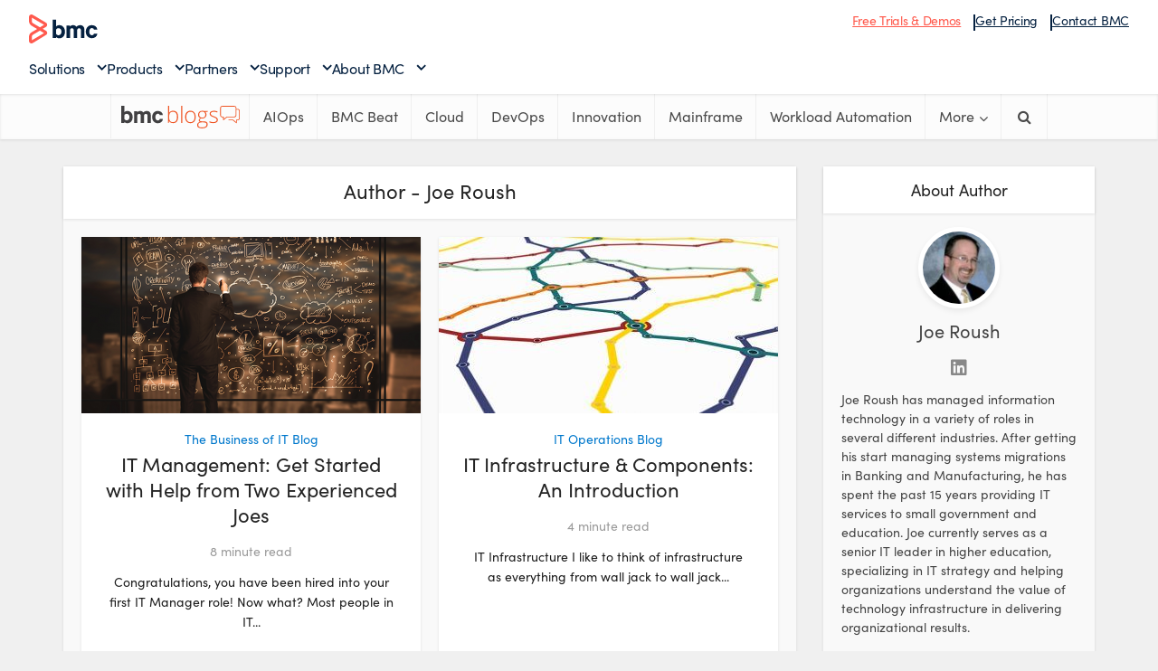

--- FILE ---
content_type: text/html; charset=UTF-8
request_url: https://www.bmc.com/blogs/author/joe-roush/
body_size: 19249
content:
<!DOCTYPE html> 
<html lang="en-US" xmlns="https://www.w3.org/1999/xhtml" xmlns:og="https://ogp.me/ns#" xmlns:fb="http://www.facebook.com/2008/fbml"> 
<head>
<link rel="preload" as="style" href="https://s7280.pcdn.co/wp-content/plugins/code-prettify/prettify/prettify.css" /> 
<link rel="preload" href="https://blogs.bmc.com/wp-content/cache/fvm/min/1761565561-css17fca785a1ffafe506b94379c87fc43fbb8f41131f6a45837d045e37d5439.css" as="style" media="all" /> 
<link rel="preload" href="https://blogs.bmc.com/wp-content/cache/fvm/min/1761565561-css012ec512a8c3284945edf82853b3ad0c9fa5cab6582ca352bff6da88a9a82.css" as="style" media="all" /> 
<link rel="preload" href="https://blogs.bmc.com/wp-content/cache/fvm/min/1761565561-cssc1af53563b3a180d267ddb1f47e9a196021e9405b40d6a4ea6754101d08b9.css" as="style" media="all" /> 
<link rel="preload" href="https://blogs.bmc.com/wp-content/cache/fvm/min/1761565561-css0afa6af97ddade676281749065ff9c45b7b723929d236a425226132478010.css" as="style" media="all" /> 
<link rel="preload" href="https://blogs.bmc.com/wp-content/cache/fvm/min/1761565561-csse194049db9a266a75d72d94e8eb021ebf2c38194202ba4401a3cede1034d1.css" as="style" media="all" /> 
<link rel="preload" href="https://blogs.bmc.com/wp-content/cache/fvm/min/1761565561-csse0be971def1907116f4b1f9ebf13e92dc6222018b200b86113d9f6d4da712.css" as="style" media="all" /> 
<link rel="preload" href="https://blogs.bmc.com/wp-content/cache/fvm/min/1761565561-css82a8ecd751d6c9beea07200925187307b6108491eb81998a010a293e91828.css" as="style" media="all" /> 
<link rel="preload" href="https://blogs.bmc.com/wp-content/cache/fvm/min/1761565561-css84e0b860dc31d58415d5dee841654c00e43e7e05329211521ac072e2e9db9.css" as="style" media="all" /> 
<link rel="preload" href="https://blogs.bmc.com/wp-content/cache/fvm/min/1761565561-css3099648181ad93ca83c6334d10009da65fb4d148b874228976a3b1e44b9ce.css" as="style" media="all" /> 
<link rel="preload" href="https://blogs.bmc.com/wp-content/cache/fvm/min/1761565561-csse6ba9d4b2a7298f1440325e647a93794e6b7230e1b276ed20e5ada0e87d5d.css" as="style" media="all" /> 
<link rel="preload" href="https://blogs.bmc.com/wp-content/cache/fvm/min/1761565561-css58d747dbf3a4dff088c35f6a4425134a53a5fe9b0dec83a87ae252426c9ba.css" as="style" media="all" /> 
<link rel="preload" href="https://blogs.bmc.com/wp-content/cache/fvm/min/1761565561-cssca8f2d48dd74cf0d3a327a92befcb625b2371e564bb39351e211345b58fe7.css" as="style" media="all" /> 
<link rel="preload" href="https://blogs.bmc.com/wp-content/cache/fvm/min/1761565561-cssf31f21012918c71bc55e69a3645d99c49da95aacc4d72b2a2ffd5d46f83f4.css" as="style" media="all" /> 
<link rel="preload" href="https://blogs.bmc.com/wp-content/cache/fvm/min/1761565561-css83f24322c4e566ec4a290545dbbb834b1b6b4955e4d10d9473a7115828a26.css" as="style" media="all" /> 
<link rel="preload" href="https://blogs.bmc.com/wp-content/cache/fvm/min/1761565561-css5a318a3376d42cb6dee1de5c383e90b2d567f61d904d04e7e62d7957f041b.css" as="style" media="all" /> 
<link rel="preload" href="https://blogs.bmc.com/wp-content/cache/fvm/min/1761565561-css91f16454bb8088b278ed0d9be571e6d2ddf3e11ff4468d8ef420229e8e47b.css" as="style" media="all" /> 
<link rel="preload" href="https://blogs.bmc.com/wp-content/cache/fvm/min/1761565561-css4266b7e4019a759686f914e60d28e71e31b1a1181fa5a473e58dac25b3228.css" as="style" media="all" />
<script data-cfasync="false">function fvmuag(){var e=navigator.userAgent;if(e.match(/x11.*ox\/54|id\s4.*us.*ome\/62|oobo|ight|tmet|eadl|ngdo|PTST/i))return!1;if(e.match(/x11.*me\/86\.0/i)){var r=screen.width;if("number"==typeof r&&1367==r)return!1}return!0}</script>

<meta http-equiv="Content-Type" content="text/html; charset=UTF-8" />
<meta name="viewport" content="user-scalable=yes, width=device-width, initial-scale=1.0, maximum-scale=1, minimum-scale=1">
<meta name="google-site-verification" content="-UxkuvOOQyNouyDAuMs7cu43wkHjggPBszp3Ge3Gv8E" />
<meta class="swiftype" name="source" data-type="enum" content="blogs" />
<link rel="alternate" type="application/rss+xml" title="BMC Blogs &raquo; Feed" href="//www.bmc.com/blogs/feed/"/><title>Joe Roush &#8211; BMC Software | Blogs</title>
<meta name='robots' content='max-image-preview:large' />
<link rel="alternate" type="application/rss+xml" title="BMC Software | Blogs &raquo; Posts by Joe Roush Feed" href="https://www.bmc.com/blogs/author/joe-roush/feed/" />
<meta property='fb:admins' content='bmcsoftware'/>
<meta property='og:title' content='IT Management: Get Started with Help from Two Experienced Joes'/>
<meta property='og:description' content=''/>
<meta property='og:type' content='article'/>
<meta property='og:url' content='https://www.bmc.com/blogs/it-management/'/>
<meta name='twitter:card' content='summary' />
<meta name='twitter:site' content='@bmcsoftware' />
<meta name='twitter:creator' content='@bmcsoftware' />
<meta property='og:site_name' content='BMC Blogs'/>
<meta property='og:image' content='https://s7280.pcdn.co/wp-content/uploads/2018/04/Digital_Enterprise_test-700x400-300x171.png'/>
<meta name="framework" content="weLaunch 4.1.24" />
<link rel="canonical" href="https://www.bmc.com/blogs/author/joe-roush/"/> 
<link rel="stylesheet" href="https://blogs.bmc.com/wp-content/cache/fvm/min/1761565561-css17fca785a1ffafe506b94379c87fc43fbb8f41131f6a45837d045e37d5439.css" media="all"> 
<link rel="shortcut icon" href="https://www.bmc.com/etc/clientlibs/bmc/head/favicon.ico"> 
<script src='//assets.adobedtm.com/launch-ENf7f0558161c8487a835cf9bf3522ce3a.min.js'></script>
<link rel="stylesheet" href="https://blogs.bmc.com/wp-content/cache/fvm/min/1761565561-css012ec512a8c3284945edf82853b3ad0c9fa5cab6582ca352bff6da88a9a82.css" media="all"> 
<script>
var bmcMeta = {
"page": {"longName": "en-us:blogs:joe-roush","productLineCategories": "","programs": "","cultureCode":"en",
"errorCode":""
},
"site": {
"cultureCode":"en-us"
}
};
</script>
<style media="all">img:is([sizes="auto" i],[sizes^="auto," i]){contain-intrinsic-size:3000px 1500px}</style> 
<style id='classic-theme-styles-inline-css' type='text/css' media="all">/*! This file is auto-generated */ .wp-block-button__link{color:#fff;background-color:#32373c;border-radius:9999px;box-shadow:none;text-decoration:none;padding:calc(.667em + 2px) calc(1.333em + 2px);font-size:1.125em}.wp-block-file__button{background:#32373c;color:#fff;text-decoration:none}</style> 
<style id='global-styles-inline-css' type='text/css' media="all">:root{--wp--preset--aspect-ratio--square:1;--wp--preset--aspect-ratio--4-3:4/3;--wp--preset--aspect-ratio--3-4:3/4;--wp--preset--aspect-ratio--3-2:3/2;--wp--preset--aspect-ratio--2-3:2/3;--wp--preset--aspect-ratio--16-9:16/9;--wp--preset--aspect-ratio--9-16:9/16;--wp--preset--color--black:#000;--wp--preset--color--cyan-bluish-gray:#abb8c3;--wp--preset--color--white:#fff;--wp--preset--color--pale-pink:#f78da7;--wp--preset--color--vivid-red:#cf2e2e;--wp--preset--color--luminous-vivid-orange:#ff6900;--wp--preset--color--luminous-vivid-amber:#fcb900;--wp--preset--color--light-green-cyan:#7bdcb5;--wp--preset--color--vivid-green-cyan:#00d084;--wp--preset--color--pale-cyan-blue:#8ed1fc;--wp--preset--color--vivid-cyan-blue:#0693e3;--wp--preset--color--vivid-purple:#9b51e0;--wp--preset--gradient--vivid-cyan-blue-to-vivid-purple:linear-gradient(135deg,rgba(6,147,227,1) 0%,rgb(155,81,224) 100%);--wp--preset--gradient--light-green-cyan-to-vivid-green-cyan:linear-gradient(135deg,rgb(122,220,180) 0%,rgb(0,208,130) 100%);--wp--preset--gradient--luminous-vivid-amber-to-luminous-vivid-orange:linear-gradient(135deg,rgba(252,185,0,1) 0%,rgba(255,105,0,1) 100%);--wp--preset--gradient--luminous-vivid-orange-to-vivid-red:linear-gradient(135deg,rgba(255,105,0,1) 0%,rgb(207,46,46) 100%);--wp--preset--gradient--very-light-gray-to-cyan-bluish-gray:linear-gradient(135deg,rgb(238,238,238) 0%,rgb(169,184,195) 100%);--wp--preset--gradient--cool-to-warm-spectrum:linear-gradient(135deg,rgb(74,234,220) 0%,rgb(151,120,209) 20%,rgb(207,42,186) 40%,rgb(238,44,130) 60%,rgb(251,105,98) 80%,rgb(254,248,76) 100%);--wp--preset--gradient--blush-light-purple:linear-gradient(135deg,rgb(255,206,236) 0%,rgb(152,150,240) 100%);--wp--preset--gradient--blush-bordeaux:linear-gradient(135deg,rgb(254,205,165) 0%,rgb(254,45,45) 50%,rgb(107,0,62) 100%);--wp--preset--gradient--luminous-dusk:linear-gradient(135deg,rgb(255,203,112) 0%,rgb(199,81,192) 50%,rgb(65,88,208) 100%);--wp--preset--gradient--pale-ocean:linear-gradient(135deg,rgb(255,245,203) 0%,rgb(182,227,212) 50%,rgb(51,167,181) 100%);--wp--preset--gradient--electric-grass:linear-gradient(135deg,rgb(202,248,128) 0%,rgb(113,206,126) 100%);--wp--preset--gradient--midnight:linear-gradient(135deg,rgb(2,3,129) 0%,rgb(40,116,252) 100%);--wp--preset--font-size--small:13px;--wp--preset--font-size--medium:20px;--wp--preset--font-size--large:36px;--wp--preset--font-size--x-large:42px;--wp--preset--spacing--20:.44rem;--wp--preset--spacing--30:.67rem;--wp--preset--spacing--40:1rem;--wp--preset--spacing--50:1.5rem;--wp--preset--spacing--60:2.25rem;--wp--preset--spacing--70:3.38rem;--wp--preset--spacing--80:5.06rem;--wp--preset--shadow--natural:6px 6px 9px rgba(0,0,0,.2);--wp--preset--shadow--deep:12px 12px 50px rgba(0,0,0,.4);--wp--preset--shadow--sharp:6px 6px 0 rgba(0,0,0,.2);--wp--preset--shadow--outlined:6px 6px 0 -3px rgba(255,255,255,1),6px 6px rgba(0,0,0,1);--wp--preset--shadow--crisp:6px 6px 0 rgba(0,0,0,1)}:where(.is-layout-flex){gap:.5em}:where(.is-layout-grid){gap:.5em}body .is-layout-flex{display:flex}.is-layout-flex{flex-wrap:wrap;align-items:center}.is-layout-flex>:is(*,div){margin:0}body .is-layout-grid{display:grid}.is-layout-grid>:is(*,div){margin:0}:where(.wp-block-columns.is-layout-flex){gap:2em}:where(.wp-block-columns.is-layout-grid){gap:2em}:where(.wp-block-post-template.is-layout-flex){gap:1.25em}:where(.wp-block-post-template.is-layout-grid){gap:1.25em}.has-black-color{color:var(--wp--preset--color--black)!important}.has-cyan-bluish-gray-color{color:var(--wp--preset--color--cyan-bluish-gray)!important}.has-white-color{color:var(--wp--preset--color--white)!important}.has-pale-pink-color{color:var(--wp--preset--color--pale-pink)!important}.has-vivid-red-color{color:var(--wp--preset--color--vivid-red)!important}.has-luminous-vivid-orange-color{color:var(--wp--preset--color--luminous-vivid-orange)!important}.has-luminous-vivid-amber-color{color:var(--wp--preset--color--luminous-vivid-amber)!important}.has-light-green-cyan-color{color:var(--wp--preset--color--light-green-cyan)!important}.has-vivid-green-cyan-color{color:var(--wp--preset--color--vivid-green-cyan)!important}.has-pale-cyan-blue-color{color:var(--wp--preset--color--pale-cyan-blue)!important}.has-vivid-cyan-blue-color{color:var(--wp--preset--color--vivid-cyan-blue)!important}.has-vivid-purple-color{color:var(--wp--preset--color--vivid-purple)!important}.has-black-background-color{background-color:var(--wp--preset--color--black)!important}.has-cyan-bluish-gray-background-color{background-color:var(--wp--preset--color--cyan-bluish-gray)!important}.has-white-background-color{background-color:var(--wp--preset--color--white)!important}.has-pale-pink-background-color{background-color:var(--wp--preset--color--pale-pink)!important}.has-vivid-red-background-color{background-color:var(--wp--preset--color--vivid-red)!important}.has-luminous-vivid-orange-background-color{background-color:var(--wp--preset--color--luminous-vivid-orange)!important}.has-luminous-vivid-amber-background-color{background-color:var(--wp--preset--color--luminous-vivid-amber)!important}.has-light-green-cyan-background-color{background-color:var(--wp--preset--color--light-green-cyan)!important}.has-vivid-green-cyan-background-color{background-color:var(--wp--preset--color--vivid-green-cyan)!important}.has-pale-cyan-blue-background-color{background-color:var(--wp--preset--color--pale-cyan-blue)!important}.has-vivid-cyan-blue-background-color{background-color:var(--wp--preset--color--vivid-cyan-blue)!important}.has-vivid-purple-background-color{background-color:var(--wp--preset--color--vivid-purple)!important}.has-black-border-color{border-color:var(--wp--preset--color--black)!important}.has-cyan-bluish-gray-border-color{border-color:var(--wp--preset--color--cyan-bluish-gray)!important}.has-white-border-color{border-color:var(--wp--preset--color--white)!important}.has-pale-pink-border-color{border-color:var(--wp--preset--color--pale-pink)!important}.has-vivid-red-border-color{border-color:var(--wp--preset--color--vivid-red)!important}.has-luminous-vivid-orange-border-color{border-color:var(--wp--preset--color--luminous-vivid-orange)!important}.has-luminous-vivid-amber-border-color{border-color:var(--wp--preset--color--luminous-vivid-amber)!important}.has-light-green-cyan-border-color{border-color:var(--wp--preset--color--light-green-cyan)!important}.has-vivid-green-cyan-border-color{border-color:var(--wp--preset--color--vivid-green-cyan)!important}.has-pale-cyan-blue-border-color{border-color:var(--wp--preset--color--pale-cyan-blue)!important}.has-vivid-cyan-blue-border-color{border-color:var(--wp--preset--color--vivid-cyan-blue)!important}.has-vivid-purple-border-color{border-color:var(--wp--preset--color--vivid-purple)!important}.has-vivid-cyan-blue-to-vivid-purple-gradient-background{background:var(--wp--preset--gradient--vivid-cyan-blue-to-vivid-purple)!important}.has-light-green-cyan-to-vivid-green-cyan-gradient-background{background:var(--wp--preset--gradient--light-green-cyan-to-vivid-green-cyan)!important}.has-luminous-vivid-amber-to-luminous-vivid-orange-gradient-background{background:var(--wp--preset--gradient--luminous-vivid-amber-to-luminous-vivid-orange)!important}.has-luminous-vivid-orange-to-vivid-red-gradient-background{background:var(--wp--preset--gradient--luminous-vivid-orange-to-vivid-red)!important}.has-very-light-gray-to-cyan-bluish-gray-gradient-background{background:var(--wp--preset--gradient--very-light-gray-to-cyan-bluish-gray)!important}.has-cool-to-warm-spectrum-gradient-background{background:var(--wp--preset--gradient--cool-to-warm-spectrum)!important}.has-blush-light-purple-gradient-background{background:var(--wp--preset--gradient--blush-light-purple)!important}.has-blush-bordeaux-gradient-background{background:var(--wp--preset--gradient--blush-bordeaux)!important}.has-luminous-dusk-gradient-background{background:var(--wp--preset--gradient--luminous-dusk)!important}.has-pale-ocean-gradient-background{background:var(--wp--preset--gradient--pale-ocean)!important}.has-electric-grass-gradient-background{background:var(--wp--preset--gradient--electric-grass)!important}.has-midnight-gradient-background{background:var(--wp--preset--gradient--midnight)!important}.has-small-font-size{font-size:var(--wp--preset--font-size--small)!important}.has-medium-font-size{font-size:var(--wp--preset--font-size--medium)!important}.has-large-font-size{font-size:var(--wp--preset--font-size--large)!important}.has-x-large-font-size{font-size:var(--wp--preset--font-size--x-large)!important}:where(.wp-block-post-template.is-layout-flex){gap:1.25em}:where(.wp-block-post-template.is-layout-grid){gap:1.25em}:where(.wp-block-columns.is-layout-flex){gap:2em}:where(.wp-block-columns.is-layout-grid){gap:2em}:root :where(.wp-block-pullquote){font-size:1.5em;line-height:1.6}</style> 
<link rel='stylesheet' id='amazonpolly-css' href='https://blogs.bmc.com/wp-content/cache/fvm/min/1761565561-cssc1af53563b3a180d267ddb1f47e9a196021e9405b40d6a4ea6754101d08b9.css' type='text/css' media='all' /> 
<link rel='stylesheet' id='clipboard-css-css' href='https://blogs.bmc.com/wp-content/cache/fvm/min/1761565561-css0afa6af97ddade676281749065ff9c45b7b723929d236a425226132478010.css' type='text/css' media='all' /> 
<link rel='stylesheet' id='mks_shortcodes_simple_line_icons-css' href='https://blogs.bmc.com/wp-content/cache/fvm/min/1761565561-csse194049db9a266a75d72d94e8eb021ebf2c38194202ba4401a3cede1034d1.css' type='text/css' media='all' /> 
<link rel='stylesheet' id='mks_shortcodes_css-css' href='https://blogs.bmc.com/wp-content/cache/fvm/min/1761565561-csse0be971def1907116f4b1f9ebf13e92dc6222018b200b86113d9f6d4da712.css' type='text/css' media='all' /> 
<link rel='stylesheet' id='menu-image-css' href='https://blogs.bmc.com/wp-content/cache/fvm/min/1761565561-css82a8ecd751d6c9beea07200925187307b6108491eb81998a010a293e91828.css' type='text/css' media='all' /> 
<link rel='stylesheet' id='dashicons-css' href='https://blogs.bmc.com/wp-content/cache/fvm/min/1761565561-css84e0b860dc31d58415d5dee841654c00e43e7e05329211521ac072e2e9db9.css' type='text/css' media='all' /> 
<link rel='stylesheet' id='wordpress-print-posts-css' href='https://blogs.bmc.com/wp-content/cache/fvm/min/1761565561-css3099648181ad93ca83c6334d10009da65fb4d148b874228976a3b1e44b9ce.css' type='text/css' media='all' /> 
<link rel='stylesheet' id='font-awesome-css' href='https://blogs.bmc.com/wp-content/cache/fvm/min/1761565561-csse6ba9d4b2a7298f1440325e647a93794e6b7230e1b276ed20e5ada0e87d5d.css' type='text/css' media='all' /> 
<link rel='stylesheet' id='vce_font_0-css' href='https://blogs.bmc.com/wp-content/cache/fvm/min/1761565561-css58d747dbf3a4dff088c35f6a4425134a53a5fe9b0dec83a87ae252426c9ba.css' type='text/css' media='all' /> 
<link rel='stylesheet' id='vce_style-css' href='https://blogs.bmc.com/wp-content/cache/fvm/min/1761565561-cssca8f2d48dd74cf0d3a327a92befcb625b2371e564bb39351e211345b58fe7.css' type='text/css' media='all' /> 
<style id='vce_style-inline-css' type='text/css' media="all">body,button,input,select,textarea{font-size:1.6rem}.vce-single .entry-headline p{font-size:2.2rem}.main-navigation a{font-size:1.6rem}.sidebar .widget-title{font-size:1.8rem}.sidebar .widget{font-size:1.4rem}.vce-featured-link-article{font-size:5.2rem}.vce-featured-grid-big.vce-featured-grid .vce-featured-link-article{font-size:3.4rem}.vce-featured-grid .vce-featured-link-article{font-size:2.2rem}h1{font-size:4.5rem}h2{font-size:4rem}h3{font-size:3rem}h4{font-size:2.5rem}h5{font-size:2rem}h6{font-size:1.8rem}.comment-reply-title,.main-box-title{font-size:2.2rem}h1.entry-title{font-size:4.5rem}.vce-lay-a .entry-title a{font-size:3.4rem}.vce-lay-b .entry-title{font-size:2.4rem}.vce-lay-c .entry-title,.vce-sid-none .vce-lay-c .entry-title{font-size:2.2rem}.vce-lay-d .entry-title{font-size:1.5rem}.vce-lay-e .entry-title{font-size:1.4rem}.vce-lay-f .entry-title{font-size:1.4rem}.vce-lay-g .entry-title a,.vce-lay-g .entry-title a:hover{font-size:3rem}.vce-lay-h .entry-title{font-size:2.4rem}.entry-meta div,.entry-meta div a,.vce-lay-g .meta-item,.vce-lay-c .meta-item{font-size:1.4rem}.vce-lay-d .meta-category a,.vce-lay-d .entry-meta div,.vce-lay-d .entry-meta div a,.vce-lay-e .entry-meta div,.vce-lay-e .entry-meta div a,.vce-lay-e .fn,.vce-lay-e .meta-item{font-size:1.3rem}body{background-color:#f0f0f0}body,.mks_author_widget h3,.site-description,.meta-category a,textarea{font-family:'Open Sans';font-weight:400}h1,h2,h3,h4,h5,h6,blockquote,.vce-post-link,.site-title,.site-title a,.main-box-title,.comment-reply-title,.entry-title a,.vce-single .entry-headline p,.vce-prev-next-link,.author-title,.mks_pullquote,.widget_rss ul li .rsswidget,#bbpress-forums .bbp-forum-title,#bbpress-forums .bbp-topic-permalink{font-family:'Open Sans';font-weight:400}.main-navigation a,.sidr a{font-family:'Open Sans';font-weight:400}.vce-single .entry-content,.vce-single .entry-headline,.vce-single .entry-footer{width:600px}.vce-lay-a .lay-a-content{width:600px;max-width:600px}.vce-page .entry-content,.vce-page .entry-title-page{width:600px}.vce-sid-none .vce-single .entry-content,.vce-sid-none .vce-single .entry-headline,.vce-sid-none .vce-single .entry-footer{width:600px}.vce-sid-none .vce-page .entry-content,.vce-sid-none .vce-page .entry-title-page,.error404 .entry-content{width:600px;max-width:600px}body,button,input,select,textarea{color:#444}h1,h2,h3,h4,h5,h6,.entry-title a,.prev-next-nav a,#bbpress-forums .bbp-forum-title,#bbpress-forums .bbp-topic-permalink,.woocommerce ul.products li.product .price .amount{color:#232323}a,.entry-title a:hover,.vce-prev-next-link:hover,.vce-author-links a:hover,.required,.error404 h4,.prev-next-nav a:hover,#bbpress-forums .bbp-forum-title:hover,#bbpress-forums .bbp-topic-permalink:hover,.woocommerce ul.products li.product h3:hover,.woocommerce ul.products li.product h3:hover mark,.main-box-title a:hover{color:#0078cc}.vce-square,.vce-main-content .mejs-controls .mejs-time-rail .mejs-time-current,button,input[type="button"],input[type="reset"],input[type="submit"],.vce-button,.pagination-wapper a,#vce-pagination .next.page-numbers,#vce-pagination .prev.page-numbers,#vce-pagination .page-numbers,#vce-pagination .page-numbers.current,.vce-link-pages a,#vce-pagination a,.vce-load-more a,.vce-slider-pagination .owl-nav>div,.vce-mega-menu-posts-wrap .owl-nav>div,.comment-reply-link:hover,.vce-featured-section a,.vce-lay-g .vce-featured-info .meta-category a,.vce-404-menu a,.vce-post.sticky .meta-image:before,#vce-pagination .page-numbers:hover,#bbpress-forums .bbp-pagination .current,#bbpress-forums .bbp-pagination a:hover,.woocommerce #respond input#submit,.woocommerce a.button,.woocommerce button.button,.woocommerce input.button,.woocommerce ul.products li.product .added_to_cart,.woocommerce #respond input#submit:hover,.woocommerce a.button:hover,.woocommerce button.button:hover,.woocommerce input.button:hover,.woocommerce ul.products li.product .added_to_cart:hover,.woocommerce #respond input#submit.alt,.woocommerce a.button.alt,.woocommerce button.button.alt,.woocommerce input.button.alt,.woocommerce #respond input#submit.alt:hover,.woocommerce a.button.alt:hover,.woocommerce button.button.alt:hover,.woocommerce input.button.alt:hover,.woocommerce span.onsale,.woocommerce .widget_price_filter .ui-slider .ui-slider-range,.woocommerce .widget_price_filter .ui-slider .ui-slider-handle,.comments-holder .navigation .page-numbers.current,.vce-lay-a .vce-read-more:hover,.vce-lay-c .vce-read-more:hover{background-color:#0078cc}#vce-pagination .page-numbers,.comments-holder .navigation .page-numbers{background:transparent;color:#0078cc;border:1px solid #0078cc}.comments-holder .navigation .page-numbers:hover{background:#0078cc;border:1px solid #0078cc}.bbp-pagination-links a{background:transparent;color:#0078cc;border:1px solid #0078cc!important}#vce-pagination .page-numbers.current,.bbp-pagination-links span.current,.comments-holder .navigation .page-numbers.current{border:1px solid #0078cc}.widget_categories .cat-item:before,.widget_categories .cat-item .count{background:#0078cc}.comment-reply-link,.vce-lay-a .vce-read-more,.vce-lay-c .vce-read-more{border:1px solid #0078cc}.entry-meta div,.entry-meta-count,.entry-meta div a,.comment-metadata a,.meta-category span,.meta-author-wrapped,.wp-caption .wp-caption-text,.widget_rss .rss-date,.sidebar cite,.site-footer cite,.sidebar .vce-post-list .entry-meta div,.sidebar .vce-post-list .entry-meta div a,.sidebar .vce-post-list .fn,.sidebar .vce-post-list .fn a,.site-footer .vce-post-list .entry-meta div,.site-footer .vce-post-list .entry-meta div a,.site-footer .vce-post-list .fn,.site-footer .vce-post-list .fn a,#bbpress-forums .bbp-topic-started-by,#bbpress-forums .bbp-topic-started-in,#bbpress-forums .bbp-forum-info .bbp-forum-content,#bbpress-forums p.bbp-topic-meta,span.bbp-admin-links a,.bbp-reply-post-date,#bbpress-forums li.bbp-header,#bbpress-forums li.bbp-footer,.woocommerce .woocommerce-result-count,.woocommerce .product_meta{color:#9b9b9b}.main-box-title,.comment-reply-title,.main-box-head{background:#fff;color:#232323}.main-box-title a{color:#232323}.sidebar .widget .widget-title a{color:#232323}.main-box,.comment-respond,.prev-next-nav{background:#f9f9f9}.vce-post,ul.comment-list>li.comment,.main-box-single,.ie8 .vce-single,#disqus_thread,.vce-author-card,.vce-author-card .vce-content-outside,.mks-bredcrumbs-container,ul.comment-list>li.pingback{background:#fff}.mks_tabs.horizontal .mks_tab_nav_item.active{border-bottom:1px solid #fff}.mks_tabs.horizontal .mks_tab_item,.mks_tabs.vertical .mks_tab_nav_item.active,.mks_tabs.horizontal .mks_tab_nav_item.active{background:#fff}.mks_tabs.vertical .mks_tab_nav_item.active{border-right:1px solid #fff}#vce-pagination,.vce-slider-pagination .owl-controls,.vce-content-outside,.comments-holder .navigation{background:#f3f3f3}.sidebar .widget-title{background:#fff;color:#232323}.sidebar .widget{background:#f9f9f9}.sidebar .widget,.sidebar .widget li a,.sidebar .mks_author_widget h3 a,.sidebar .mks_author_widget h3,.sidebar .vce-search-form .vce-search-input,.sidebar .vce-search-form .vce-search-input:focus{color:#444}.sidebar .widget li a:hover,.sidebar .widget a,.widget_nav_menu li.menu-item-has-children:hover:after,.widget_pages li.page_item_has_children:hover:after{color:#0078cc}.sidebar .tagcloud a{border:1px solid #0078cc}.sidebar .mks_author_link,.sidebar .tagcloud a:hover,.sidebar .mks_themeforest_widget .more,.sidebar button,.sidebar input[type="button"],.sidebar input[type="reset"],.sidebar input[type="submit"],.sidebar .vce-button,.sidebar .bbp_widget_login .button{background-color:#0078cc}.sidebar .mks_author_widget .mks_autor_link_wrap,.sidebar .mks_themeforest_widget .mks_read_more{background:#f3f3f3}.sidebar #wp-calendar caption,.sidebar .recentcomments,.sidebar .post-date,.sidebar #wp-calendar tbody{color:rgba(68,68,68,.7)}.site-footer{background:#414042}.site-footer .widget-title{color:#fff}.site-footer,.site-footer .widget,.site-footer .widget li a,.site-footer .mks_author_widget h3 a,.site-footer .mks_author_widget h3,.site-footer .vce-search-form .vce-search-input,.site-footer .vce-search-form .vce-search-input:focus{color:#f9f9f9}.site-footer .widget li a:hover,.site-footer .widget a,.site-info a{color:#fff}.site-footer .tagcloud a{border:1px solid #fff}.site-footer .mks_author_link,.site-footer .mks_themeforest_widget .more,.site-footer button,.site-footer input[type="button"],.site-footer input[type="reset"],.site-footer input[type="submit"],.site-footer .vce-button,.site-footer .tagcloud a:hover{background-color:#fff}.site-footer #wp-calendar caption,.site-footer .recentcomments,.site-footer .post-date,.site-footer #wp-calendar tbody,.site-footer .site-info{color:rgba(249,249,249,.7)}.top-header,.top-nav-menu li .sub-menu{background:#fff}.top-header,.top-header a{color:#4a4a4a}.top-header .vce-search-form .vce-search-input,.top-header .vce-search-input:focus,.top-header .vce-search-submit{color:#4a4a4a}.top-header .vce-search-form .vce-search-input::-webkit-input-placeholder{color:#4a4a4a}.top-header .vce-search-form .vce-search-input:-moz-placeholder{color:#4a4a4a}.top-header .vce-search-form .vce-search-input::-moz-placeholder{color:#4a4a4a}.top-header .vce-search-form .vce-search-input:-ms-input-placeholder{color:#4a4a4a}.header-1-wrapper{height:150px;padding-top:35px}.header-2-wrapper,.header-3-wrapper{height:150px}.header-2-wrapper .site-branding,.header-3-wrapper .site-branding{top:35px;left:0}.site-title a,.site-title a:hover{color:#232323}.site-description{color:#aaa}.main-header{background-color:#fff}.header-bottom-wrapper{background:#fcfcfc}.vce-header-ads{margin:30px 0}.header-3-wrapper .nav-menu>li>a{padding:65px 15px}.header-sticky,.sidr{background:rgba(252,252,252,.95)}.ie8 .header-sticky{background:#fff}.main-navigation a,.nav-menu .vce-mega-menu>.sub-menu>li>a,.sidr li a,.vce-menu-parent{color:#4a4a4a}.nav-menu>li:hover>a,.nav-menu>.current_page_item>a,.nav-menu>.current-menu-item>a,.nav-menu>.current-menu-ancestor>a,.main-navigation a.vce-item-selected,.main-navigation ul ul li:hover>a,.nav-menu ul .current-menu-item a,.nav-menu ul .current_page_item a,.vce-menu-parent:hover,.sidr li a:hover,.sidr li.sidr-class-current_page_item>a,.main-navigation li.current-menu-item.fa:before,.vce-responsive-nav{color:#0078cc}#sidr-id-vce_main_navigation_menu .soc-nav-menu li a:hover{color:#4a4a4a}.nav-menu>li:hover>a,.nav-menu>.current_page_item>a,.nav-menu>.current-menu-item>a,.nav-menu>.current-menu-ancestor>a,.main-navigation a.vce-item-selected,.main-navigation ul ul,.header-sticky .nav-menu>.current_page_item:hover>a,.header-sticky .nav-menu>.current-menu-item:hover>a,.header-sticky .nav-menu>.current-menu-ancestor:hover>a,.header-sticky .main-navigation a.vce-item-selected:hover{background-color:#fff}.search-header-wrap ul{border-top:2px solid #0078cc}.vce-cart-icon a.vce-custom-cart span{background:#0078cc;font-family:'Open Sans'}.vce-border-top .main-box-title{border-top:2px solid #0078cc}.tagcloud a:hover,.sidebar .widget .mks_author_link,.sidebar .widget.mks_themeforest_widget .more,.site-footer .widget .mks_author_link,.site-footer .widget.mks_themeforest_widget .more,.vce-lay-g .entry-meta div,.vce-lay-g .fn,.vce-lay-g .fn a{color:#FFF}.vce-featured-header .vce-featured-header-background{opacity:.5}.vce-featured-grid .vce-featured-header-background,.vce-post-big .vce-post-img:after,.vce-post-slider .vce-post-img:after{opacity:.5}.vce-featured-grid .owl-item:hover .vce-grid-text .vce-featured-header-background,.vce-post-big li:hover .vce-post-img:after,.vce-post-slider li:hover .vce-post-img:after{opacity:.8}.vce-featured-grid.vce-featured-grid-big .vce-featured-header-background,.vce-post-big .vce-post-img:after,.vce-post-slider .vce-post-img:after{opacity:.5}.vce-featured-grid.vce-featured-grid-big .owl-item:hover .vce-grid-text .vce-featured-header-background,.vce-post-big li:hover .vce-post-img:after,.vce-post-slider li:hover .vce-post-img:after{opacity:.8}#back-top{background:#323232}.sidr input[type=text]{background:rgba(74,74,74,.1);color:rgba(74,74,74,.5)}.meta-image:hover a img,.vce-lay-h .img-wrap:hover .meta-image>img,.img-wrp:hover img,.vce-gallery-big:hover img,.vce-gallery .gallery-item:hover img,.vce_posts_widget .vce-post-big li:hover img,.vce-featured-grid .owl-item:hover img,.vce-post-img:hover img,.mega-menu-img:hover img{-webkit-transform:scale(1.1);-moz-transform:scale(1.1);-o-transform:scale(1.1);-ms-transform:scale(1.1);transform:scale(1.1)}</style> 
<link rel='stylesheet' id='style-css' href='https://blogs.bmc.com/wp-content/cache/fvm/min/1761565561-cssf31f21012918c71bc55e69a3645d99c49da95aacc4d72b2a2ffd5d46f83f4.css' type='text/css' media='all' /> 
<link rel='stylesheet' id='guides_wp-css' href='https://blogs.bmc.com/wp-content/cache/fvm/min/1761565561-css83f24322c4e566ec4a290545dbbb834b1b6b4955e4d10d9473a7115828a26.css' type='text/css' media='all' /> 
<link rel='stylesheet' id='meks-ads-widget-css' href='https://blogs.bmc.com/wp-content/cache/fvm/min/1761565561-css5a318a3376d42cb6dee1de5c383e90b2d567f61d904d04e7e62d7957f041b.css' type='text/css' media='all' /> 
<link rel='stylesheet' id='meks-author-widget-css' href='https://blogs.bmc.com/wp-content/cache/fvm/min/1761565561-css91f16454bb8088b278ed0d9be571e6d2ddf3e11ff4468d8ef420229e8e47b.css' type='text/css' media='all' /> 
<link rel='stylesheet' id='meks-themeforest-widget-css' href='https://blogs.bmc.com/wp-content/cache/fvm/min/1761565561-css4266b7e4019a759686f914e60d28e71e31b1a1181fa5a473e58dac25b3228.css' type='text/css' media='all' /> 
<script src="//s7280.pcdn.co/wp-includes/js/jquery/jquery.min.js?ver=3.7.1" id="jquery-core-js"></script>
<script src="//s7280.pcdn.co/wp-includes/js/jquery/jquery-migrate.min.js?ver=3.4.1" id="jquery-migrate-js"></script>
<script src="//s7280.pcdn.co/wp-content/plugins/amazon-polly/public/js/amazonpolly-public.js?ver=1.0.0" id="amazonpolly-js"></script>
<script src="//s7280.pcdn.co/wp-includes/js/clipboard.min.js?ver=b7b9d39bd444355e572dbe7829e0ebfc" id="clipboard-js-js"></script>
<script id="copy_code_script-js-extra">
/* <![CDATA[ */
var copyScript = {"copy_text_label":"Copy","copied_text_label":"Copied","copy_text_label_safari":"Press \"\u2318 + C\" to copy","copy_text_label_other_browser":"Press \"Ctrl + C\" to copy","copy_button_background":"#e1e3e8","copy_button_text_color":"#000000"};
/* ]]> */
</script>
<script src="//s7280.pcdn.co/wp-content/plugins/copy-code-to-clipboard/js/copy_code_script.js?ver=b7b9d39bd444355e572dbe7829e0ebfc" id="copy_code_script-js"></script>
<script src="//s7280.pcdn.co/wp-content/plugins/kt-pdf-manage/js/kt_pdf_manager.js?ver=1.1" id="kt-pdf-manager-js"></script>
<link rel="shortcut icon" href="https://s7280.pcdn.co/wp-content/uploads/2017/05/favicon.png"/> 
<script>
var ajaxurl = "https://www.bmc.com/blogs/wp-admin/admin-ajax.php";
</script>
<link rel="icon" href="https://s7280.pcdn.co/wp-content/uploads/2016/04/bmc_favicon-300x300.png" sizes="192x192" /> 
<link rel="shortcut icon" href="https://s7280.pcdn.co/wp-content/uploads/2016/04/bmc_favicon-300x300.png" type="image/x-icon" />
<style type="text/css" media="all">aside#sidebar .vce-sticky .widget.ss_widget{box-shadow:0 0 0 0 rgba(0,0,0,.1)}.comment-reply-link,.vce-lay-a .vce-read-more,.vce-lay-c .vce-read-more{border:2px solid #0078cc}.execphpwidget{padding:0!important}.widget_execphp{box-shadow:none!important}.post_format-post-format-audio .meta-media img{width:100%}.dash li:before{content:"-"!important;background:none!important;margin:0!important;;height:0!important;;width:0!important;}ul.dash{margin-left:1em!important;text-indent:-1em;margin-bottom:1rem!important}ul.vce-share-items li{text-indent:0em!important}.guide-btn{font-size:.9em;font-weight:700;border-color:#fff;background:rgba(0,0,0,.3);color:#fff;border:2px solid;border-radius:0;padding:.8em 1em;text-decoration:none!important;--display:block}@media only screen and (max-device-width:1024px) and (min-device-width:768px) and (orientation:landscape){ul.guide-list{height:300px;overflow-x:hidden}.bannerContent .layout-inner-wrap .flex-item h1{margin-bottom:70px!important}ul.guide-list li,#main ul li{list-style-type:none;margin-left:1em;text-indent:-1em;margin-bottom:.5rem}.meta-tags a{margin-left:0;display:inline-block;background:#fe5000;color:#fff;padding:4px 10px;font-size:14px}.meta-tags a:hover{text-decoration:none}.comment-reply-link,.vce-lay-a .vce-read-more,.vce-lay-c .vce-read-more{border:1px solid #29a5d6}.vce-square,.vce-main-content .mejs-controls .mejs-time-rail .mejs-time-current,button,input[type="button"],input[type="reset"],input[type="submit"],.vce-button,.pagination-wapper a,#vce-pagination .next.page-numbers,#vce-pagination .prev.page-numbers,#vce-pagination .page-numbers,#vce-pagination .page-numbers.current,.vce-link-pages a,#vce-pagination a,.vce-load-more a,.vce-slider-pagination .owl-nav>div,.vce-mega-menu-posts-wrap .owl-nav>div,.comment-reply-link:hover,.vce-featured-section a,.vce-lay-g .vce-featured-info .meta-category a,.vce-404-menu a,.vce-post.sticky .meta-image:before,#vce-pagination .page-numbers:hover,#bbpress-forums .bbp-pagination .current,#bbpress-forums .bbp-pagination a:hover,.woocommerce #respond input#submit,.woocommerce a.button,.woocommerce button.button,.woocommerce input.button,.woocommerce ul.products li.product .added_to_cart,.woocommerce #respond input#submit:hover,.woocommerce a.button:hover,.woocommerce button.button:hover,.woocommerce input.button:hover,.woocommerce ul.products li.product .added_to_cart:hover,.woocommerce #respond input#submit.alt,.woocommerce a.button.alt,.woocommerce button.button.alt,.woocommerce input.button.alt,.woocommerce #respond input#submit.alt:hover,.woocommerce a.button.alt:hover,.woocommerce button.button.alt:hover,.woocommerce input.button.alt:hover,.woocommerce span.onsale,.woocommerce .widget_price_filter .ui-slider .ui-slider-range,.woocommerce .widget_price_filter .ui-slider .ui-slider-handle,.comments-holder .navigation .page-numbers.current,.vce-lay-a .vce-read-more:hover,.vce-lay-c .vce-read-more:hover{background-color:#fe5000;border:1px solid #fe5000}.guide-title{margin:0 auto 70px 0}.vce-single-guide .entry-content{padding:5em}.guide-list li,.guide-list li>a{color:#75777a;font-size:18px}ul.guide-list{margin:1rem}.guide-list li.active>a{color:#29a5d6}.guide-list li>a:hover{color:#29a5d6}.guide-updated-date{font-weight:700;font-size:15px;margin-bottom:10px;width:100%;display:inline-block}.guide-btn{font-size:1.2em;font-weight:700;border-color:#fff;background:rgba(0,0,0,.3);color:#fff;border:2px solid;border-radius:0;padding:.8em 1em;text-decoration:none!important}.ss_widget .small li,.ss_widget ul.custom li,.ss_widget_ul.small li,.ss_widget_ul.custom li{display:inline-block;margin-right:3px;margin-bottom:0}.ss_widget ul li a{padding:0;margin:0}.ss_widget_ul li img{width:auto;height:100%;object-fit:cover;-o-object-fit:cover;font-family:'object-fit: cover;'}}ul.guide-list{height:300px;overflow-y:auto}.post-template-template-guide-layout ul.guide-list{margin:10px 0 10px 10px}.guide-list li,.guide-list li>a{color:#75777a}.guide-list li>a:hover{color:#29a5d6}.copyrhht-text a:hover{color:#fe5000}.copyrhht-text{color:#a8a9ad;line-height:15px}@media (max-width:1000px){.copyrhht-text{padding:10px 10px 30px 10px}}@media screen and (max-width:767px) and (min-width:0){.vce-single-guide .entry-content{padding:2em}}@media screen and (min-width:768px){.vce-single-guide .entry-content{margin:30px auto;width:600px}}@media only screen and (max-device-width:1024px) and (min-device-width:768px){.vce-single-guide .entry-content{padding:2em}.guide-btn{font-size:17px;font-weight:700;border-color:#fff;background:rgba(0,0,0,.3);color:#fff;border:2px solid;border-radius:0;padding:.8em 1em;text-decoration:none!important}}@media screen and (min-width:320px) and (max-width:375px){.guide-btn{font-size:13px;font-weight:700;border-color:#fff;background:rgba(0,0,0,.3);color:#fff;border:2px solid;border-radius:0;padding:.8em 1em;text-decoration:none!important}}@media only screen and (max-width:500px){.bottom_CTA_box_left{float:none;width:100%}}h5.entry-sub-title{color:#9b9b9b;font-style:italic;font-size:16px}.single h5.entry-sub-title{margin:0 auto 15px;padding:10px}.home .vce-loop-wrap h5.entry-sub-title,.archive.category h5.entry-sub-title{text-align:center;padding:0 20px;margin-bottom:4px;line-height:1.3;font-size:14px}.category .vce-featured .vce-featured-info h5.entry-sub-title,.home .vce-featured .vce-featured-info h5.entry-sub-title{font-size:24px;color:#fe5000}.vce-featured.layout3_content .vce-featured-header{z-index:99}.vce-featured.layout3_content h1.entry-title,.vce-featured.layout3_content span.meta-category a{color:#fff}.vce-featured.layout3_content span.meta-category{background-color:#fe5000;padding:2px 15px}.vce-featured.layout3_content{min-height:auto}.post-template-template-layout3.single .vce-single .meta-author{z-index:99}.custome_button_bmc{background-color:#29a5d6;border-color:#29a5d6;color:#ffffff!important;font-size:14px;font-size:14px;-webkit-transition:all .25s 0s ease-out;border-radius:5px;border-style:solid;border-width:3px;cursor:pointer;display:inline-block;margin:.71429em .71429em .71429em 0;padding:.71429em 1em;text-align:center;border-radius:0px!important}#sidebar .right_ral_sidebar_cta .widget.ss_widget ul.ss_widget_ul.custom li img,aside#sidebar .vce-sticky ul.ss_widget_ul.custom li a img{box-shadow:0 1px 3px 0 rgba(0,0,0,.1)}.meta-author .meta-author-img{background:#fff}header#header span.site-title a img,header#header .site-branding h1.site-title a img{width:385px!important}.category .meta-item.date{padding-right:3px!important}@media screen and (min-width:0) and (max-width:1024px){.pdfprnt-buttons{display:none}}@media only screen and (max-width:1023px){.site-branding img{max-width:140px;max-height:35px}}.header-sticky .site-title img{max-height:35px}@media screen and (max-width:1200px) and (min-width:1024px){.header-sticky.header-is-sticky .site-title img{width:119px!important;height:auto}}@media screen and (min-width:1200px){.header-sticky .site-title img{max-height:37px;width:150px!important}}ul.ul_cta_lst_left{width:55%;float:left}li#menu-item-12880 a img{width:42px}div#sticky_header li#menu-item-12880,li#sidr-id-menu-item-12880 a span{display:none}@media screen and (max-width:1023px){li#sidr-id-menu-item-12880 a img{width:70px;margin-left:18px}}</style> 
<style type="text/css" id="wp-custom-css" media="all">body p{font-family:sofia-pro,sans-serif!important}h1,h2,h3,h4,h5,h6,a:not(.fab):not(.fa){font-family:sofia-pro,sans-serif!important}</style> 
<noscript><style id="rocket-lazyload-nojs-css">.rll-youtube-player, [data-lazy-src]{display:none !important;}</style></noscript>
</head>
<body class="archive author author-joe-roush author-292 wp-theme-voice wp-child-theme-voice-child unknown vce-sid-right"> <div id="vce-main"> <header id="header" class="main-header"> <div class="global-nav relative"> <nav class="header"> <div class="header-top"> <div class="toggle-menu" id="toggle-menu"> <span></span> <span></span> <span></span> </div> <a class="logo" href="/"> <img src="data:image/svg+xml,%3Csvg%20xmlns='http://www.w3.org/2000/svg'%20viewBox='0%200%200%200'%3E%3C/svg%3E" alt="BMC" data-lazy-src="https://dev.blogs.bmc.com/wp-content/themes/voice-child/images/bmc-logo.svg">
<noscript><img src="https://dev.blogs.bmc.com/wp-content/themes/voice-child/images/bmc-logo.svg" alt="BMC"></noscript>
</a> <ul class="top-nav"> <li class="top-nav__item"> <a href="https://www.bmc.com/product-trials-demos.html" class="underline text-bmc-orange">Free Trials &amp; Demos</a> </li> <li class="top-nav__item"> <a href="https://www.bmc.com/forms/pricing-request.html" class="underline">Get Pricing</a> </li> <li class="top-nav__item"> <a href="https://www.bmc.com/forms/contact-bmc.html" class="underline">Contact BMC</a> </li> </ul> </div> <ul id="menu" class="menu"> <li class="menu-item"> <a href="#" class="menu__link" data-index="1">Solutions</a> </li> <li class="menu-item"> <a href="#" class="menu__link" data-index="2">Products</a> </li> <li class="menu-item"> <a href="#" class="menu__link" data-index="3">Partners</a> </li> <li class="menu-item"> <a href="#" class="menu__link" data-index="4">Support</a> </li> <li class="menu-item"> <a href="#" class="menu__link" data-index="5">About BMC</a> </li> <hr class="my-2 md:hidden"> </ul> <div class="sub-menu" data-id="1"> <div class="sub-menu__inner"> <a href="#" class="menu__link-back">Back to Main Menu</a> <div> <h2 class="heading--h3"> Solutions </h2> <div class="submenu__list flex flex-col md:grid grid-cols-1 md:grid-cols-3 lg:grid-cols-12 gap-4 mt-4"> <div class="submenu__items col-span-1 lg:col-span-3"> <p class="text-body--eyebrow text-medium-blue"> Featured Topics </p> <ul class="submenu__menu gap-4 space-y-2 mt-2"> <li class="submenu__item"> <a href="https://www.bmc.com/it-solutions/ai.html" class="submenu__link">Artificial Intelligence (AI)</a> </li> <li class="submenu__item"> <a href="https://www.bmc.com/it-solutions/automation-orchestration.html" class="submenu__link">Automation &amp; Orchestration</a> </li> <li class="submenu__item"> <a href="https://www.bmc.com/info/dataops.html" class="submenu__link">DataOps</a> </li> <li class="submenu__item"> <a href="https://www.bmc.com/it-solutions/bmc-ami-devx.html" class="submenu__link">Developer Experience</a> </li> <li class="submenu__item"> <a href="https://www.bmc.com/info/devops.html" class="submenu__link">DevOps</a> </li> <li class="submenu__item"> <a href="https://www.bmc.com/it-solutions/job-scheduling-workload-automation.html" class="submenu__link">Job Scheduling &amp; Workload Automation</a> </li> <li class="submenu__item"> <a href="https://www.bmc.com/it-solutions/hybrid-cloud-management-mainframe-data.html" class="submenu__link">Mainframe Data Protection</a> </li> </ul> </div> <div class="submenu__items col-span-1 lg:col-span-2 xl:col-span-2"> <p class="text-body--eyebrow text-medium-blue"> Industries </p> <ul class="submenu__menu mt-2 space-y-2"> <li class="submenu__item"> <a href="https://www.bmc.com/it-solutions/bmc-financial-services.html" class="submenu__link">Financial Services</a> </li> <li class="submenu__item"> <a href="https://www.bmc.com/it-solutions/healthcare.html" class="submenu__link">Healthcare</a> </li> <li class="submenu__item"> <a href="https://www.bmc.com/it-solutions/manufacturing.html" class="submenu__link">Manufacturing</a> </li> <li class="submenu__item"> <a href="https://www.bmc.com/it-solutions/industry-public-sector.html" class="submenu__link">Public Sector</a> </li> <li class="submenu__item"> <a href="https://www.bmc.com/info/enabling-csp.html" class="submenu__link">Telecommunications</a> </li> </ul> </div> <div class="submenu__items col-span-1 lg:col-span-2 xl:col-span-2"> <p class="text-body--eyebrow text-medium-blue"> Technologies </p> <ul class="submenu__menu mt-2 space-y-2"> <li class="submenu__item"> <a href="https://www.bmc.com/it-solutions/bmc-aws.html" class="submenu__link">AWS</a> </li> <li class="submenu__item"> <a href="https://www.bmc.com/it-solutions/control-m-capabilities.html#hybrid-and-multi-cloud" class="submenu__link">Hybrid Cloud</a> </li> <li class="submenu__item"> <a href="https://www.bmc.com/it-solutions/bmc-ami-automated-mainframe-intelligence.html" class="submenu__link">Mainframe</a> </li> </ul> </div> <div class="submenu__items col-span-1 block md:hidden lg:block md:col-span-3 lg:col-span-5 xl:col-span-5"> <a href="https://www.bmc.com/customers/customer-stories.html#&sortCriteria=recommended&category=rc"> <img src="data:image/svg+xml,%3Csvg%20xmlns='http://www.w3.org/2000/svg'%20viewBox='0%200%200%200'%3E%3C/svg%3E" class="submenu__image block sm:hidden lg:block" alt="Solutions Background" data-lazy-src="/content/dam/bmc/graphics/solutions-bg.png" />
<noscript><img
src="/content/dam/bmc/graphics/solutions-bg.png"
class="submenu__image block sm:hidden lg:block"
alt="Solutions Background"
/></noscript>
<img src="data:image/svg+xml,%3Csvg%20xmlns='http://www.w3.org/2000/svg'%20viewBox='0%200%200%200'%3E%3C/svg%3E" class="submenu__image-sm block md:hidden" alt="Solutions Background" data-lazy-src="/content/dam/bmc/graphics/solutions-bg-mobile.png" />
<noscript><img
src="/content/dam/bmc/graphics/solutions-bg-mobile.png"
class="submenu__image-sm block md:hidden"
alt="Solutions Background"
/></noscript>
</a> </div> </div> </div> <div class="items-start border-t border-gray-300 pt-4 mt-4 lg:pt-6 lg:mt-6"> <a href="https://www.bmc.com/it-solutions/products-all.html" class="button button--text button--default button--electric-blue"> <span> View all solutions </span> </a> </div> </div> <div class="sub-menu__overlay"></div> </div> <div class="sub-menu" data-id="2"> <div class="sub-menu__inner"> <a href="#" class="menu__link-back">Back to Main Menu</a> <div class="bmc--product"> <div class="flex flex-col justify-between gap-[16px]"> <h2 class="heading--h3 product-heading">Workflow Orchestration</h2> <hr class="hidden lg:block" /> <div class="submenu__list product-column flex-1"> <div class="submenu__items col-span-1"> <p class="text-body--eyebrow text-medium-blue"> CONTROL-M </p> <ul class="submenu__menu mt-2 space-y-2"> <li class="submenu__item"> <a href="https://www.bmc.com/it-solutions/control-m.html" class="submenu__link">Workflow Orchestration</a> </li> <li class="submenu__item"> <a href="/it-solutions/control-m-for-sap.html" class="submenu__link">SAP Orchestration</a> </li> <li class="submenu__item"> <a href="https://www.bmc.com/it-solutions/control-m-managed-file-transfer.html" class="submenu__link">Managed File Transfer</a> </li> <li class="submenu__item"> <a href="https://www.bmc.com/it-solutions/control-m-big-data.html" class="submenu__link">Control-M for Big Data</a> </li> </ul> </div> <div class="submenu__items col-span-1"> <p class="text-body--eyebrow text-medium-blue"> WHAT'S NEW </p> <ul class="submenu__menu mt-2 space-y-2"> <li class="submenu__item"> <a href="https://www.bmc.com/it-solutions/control-m-latest-release.html" class="submenu__link">Jett 5.23 Release Notes</a> </li> </ul> </div> </div> <div class="submenu__bottom-nav" style="margin-top: 32px;"> <div class="col-span-1 menu-div"> <a href="https://www.bmc.com/forms/access-the-control-m-demo-library.html"> <span>Take a tour of <span style="white-space: nowrap;">&nbsp;Control-M</span></span> <img src="data:image/svg+xml,%3Csvg%20xmlns='http://www.w3.org/2000/svg'%20viewBox='0%200%200%200'%3E%3C/svg%3E" class="menu-link" alt="BMC" data-lazy-src="/content/dam/bmc/graphics/right-arrow-sm.svg" />
<noscript><img src="/content/dam/bmc/graphics/right-arrow-sm.svg" class="menu-link" alt="BMC" /></noscript>
</a> </div> </div> </div> <div class="flex flex-col justify-between gap-[16px]"> <h2 class="heading--h3 product-heading"> Mainframe Simplification </h2> <hr class="hidden lg:block" /> <div class="submenu__list product-column flex-1"> <div class="submenu__items col-span-1"> <p class="text-body--eyebrow text-medium-blue"> BMC AMI PORTFOLIO </p> <ul class="submenu__menu mt-2 space-y-2"> <li class="submenu__item"> <a href="https://www.bmc.com/it-solutions/bmc-ami-automated-mainframe-intelligence.html" class="submenu__link">Portfolio Overview</a> </li> <li class="submenu__item"> <a href="https://www.bmc.com/it-solutions/bmc-ami-devx.html" class="submenu__link">DevOps</a> </li> <li class="submenu__item"> <a href="https://www.bmc.com/it-solutions/bmc-ami-cloud.html" class="submenu__link">Hybrid Cloud Data Protection</a> </li> <li class="submenu__item"> <a href="https://www.bmc.com/it-solutions/bmc-ami-ops.html" class="submenu__link">Operations</a> </li> <li class="submenu__item"> <a href="https://www.bmc.com/it-solutions/bmc-ami-data.html" class="submenu__link">Data</a> </li> <li class="submenu__item"> <a href="https://www.bmc.com/it-solutions/bmc-ami-storage.html" class="submenu__link">Storage</a> </li> <li class="submenu__item"> <a href="https://www.bmc.com/it-solutions/bmc-ami-mainframe-security.html" class="submenu__link">Security</a> </li> </ul> </div> <div class="submenu__items col-span-1"> <p class="text-body--eyebrow text-medium-blue"> WHAT'S NEW </p> <ul class="submenu__menu mt-2 space-y-2"> <li class="submenu__item"> <a href="/it-solutions/mainframe-ai.html" class="submenu__link">BMC AMI Assistant wins 2025 AI Breakthrough award</a> </li> <li class="submenu__item"> <a href="https://www.bmc.com/it-solutions/bmc-ami-latest-release.html" class="submenu__link">Latest Release Notes</a> </li> </ul> </div> </div> <div class="submenu__bottom-nav" style="margin-top: 32px;"> <div class="col-span-1 menu-div"> <a href="https://www.bmc.com/forms/bmc-ami-cloud-product-tour.html"> Take a tour of BMC AMI <img src="data:image/svg+xml,%3Csvg%20xmlns='http://www.w3.org/2000/svg'%20viewBox='0%200%200%200'%3E%3C/svg%3E" class="menu-link" alt="BMC" data-lazy-src="/content/dam/bmc/graphics/right-arrow-sm.svg" />
<noscript><img src="/content/dam/bmc/graphics/right-arrow-sm.svg" class="menu-link" alt="BMC" /></noscript>
</a> </div> </div> </div> </div> <div class="items-start border-t border-gray-300 pt-4 mt-4 lg:pt-6 lg:mt-6"> <a href="https://www.bmc.com/it-solutions/products-all.html" class="button button--text button--default button--electric-blue"> <span> View all products </span> </a> </div> </div> <div class="sub-menu__overlay"></div> </div> <div class="sub-menu" data-id="3"> <div class="sub-menu__inner"> <a href="#" class="menu__link-back">Back to Main Menu</a> <div> <h2 class="heading--h3"> Partners </h2> <div class="submenu__list flex flex-col md:grid grid-cols-1 md:grid-cols-2 lg:grid-cols-4 gap-4 mt-4"> <div class="submenu__items col-span-1"> <p class="text-body--eyebrow text-medium-blue"> Partners </p> <ul class="submenu__menu mt-2 space-y-2"> <li class="submenu__item"> <a href="https://www.bmc.com/partners/partner-locator.html#&amp;sortCriteria=recommended&amp;category=marketplace-partner" class="submenu__link">Locate a Partner</a> </li> <li class="submenu__item"> <a href="https://www.bmc.com/partners/become-bmc-partner.html" class="submenu__link">Become a BMC Partner</a> </li> <li class="submenu__item"> <a href="https://www.bmc.com/partners/partner-resources.html" class="submenu__link">Partner Resources</a> </li> <li class="submenu__item"> <a href="https://www.bmc.com/partners/global-partners.html" class="submenu__link">Global Partnerships</a> </li> </ul> </div> <div class="submenu__items col-span-1"> <p class="text-body--eyebrow text-medium-blue">Developers</p> <ul class="submenu__menu mt-2 space-y-2"> <li class="submenu__item"> <a href="https://community.bmc.com/s/group/0F93n000000Plr8CAC/developer-community" class="submenu__link" target="_blank">Developer Community</a> </li> <li class="submenu__item"> <a href="https://www.bmc.com/it-solutions/jobs-as-code.html" class="submenu__link">Jobs-as-Code with Control-M</a> </li> </ul> </div> <div class="submenu__items col-span-1"> <p class="text-body--eyebrow text-medium-blue">Integrations &amp; Connectors</p> <ul class="submenu__menu mt-2 space-y-2"> <li class="submenu__item"> <a href="https://www.bmc.com/it-solutions/control-m-integrations.html#&amp;sortCriteria=recommended&amp;category=mp" class="submenu__link">Control-M Integrations</a> </li> <li class="submenu__item"> <a href="https://www.bmc.com/it-solutions/mainframe-integrations.html" class="submenu__link">Mainframe Integrations</a> </li> </ul> </div> </div> </div> </div> <div class="sub-menu__overlay"></div> </div> <div class="sub-menu" data-id="4"> <div class="sub-menu__inner"> <a href="#" class="menu__link-back">Back to Main Menu</a> <div> <h2 class="heading--h3"> Support &amp; Services </h2> <div class="submenu__list flex flex-col md:grid grid-cols-1 md:grid-cols-2 lg:grid-cols-4 gap-4 mt-4"> <div class="submenu__items col-span-2"> <p class="text-body--eyebrow text-medium-blue">Support</p> <ul class="submenu__menu md:columns-2 gap-4 space-y-2 mt-2"> <li class="submenu__item"> <a href="https://www.bmc.com/support/support-central.html#/dashboard" class="submenu__link">Support Central</a> </li> <li class="submenu__item"> <a href="https://www.bmc.com/it-services/customer-support-offerings.html" class="submenu__link">Customer Support Offerings</a> </li> <li class="submenu__item"> <a href="https://www.bmc.com/support/resources/product-downloads.html" class="submenu__link">Downloads</a> </li> <li class="submenu__item"> <a href="https://docs.bmc.com/docs/dashboard.action" class="submenu__link" target="_blank">Documentation</a> </li> <li class="submenu__item"> <a href="https://www.bmc.com/support/resources/support-search.html" class="submenu__link">Knowledge Base</a> </li> <li class="submenu__item"> <a href="https://www.bmc.com/support/resources/issue-defect-management.html" class="submenu__link">Case and Defect Management</a> </li> <li class="submenu__item"> <a href="https://community.bmc.com/s/" class="submenu__link" target="_blank">Ask the Community</a> </li> </ul> </div> <div class="submenu__items col-span-1"> <p class="text-body--eyebrow text-medium-blue">Services &amp; Consulting</p> <ul class="submenu__menu mt-2 space-y-2"> <li class="submenu__item"> <a href="https://www.bmc.com/it-services/it-consulting-services.html" class="submenu__link">Services Overview</a> </li> <li class="submenu__item"> <a href="https://www.bmc.com/it-services/success-subscriptions.html" class="submenu__link">Success Subscriptions</a> </li> <li class="submenu__item"> <a href="https://www.bmc.com/it-services/mainframe-services.html" class="submenu__link">Mainframe Services</a> </li> <li class="submenu__item"> <a href="https://www.bmc.com/it-services/deployment-services.html" class="submenu__link">Deployment Services</a> </li> </ul> </div> <div class="submenu__items col-span-1"> <p class="text-body--eyebrow text-medium-blue">Education &amp; Certification</p> <ul class="submenu__menu mt-2 space-y-2"> <li class="submenu__item"> <a href="https://www.bmc.com/education/training-and-certification.html" class="submenu__link">Learn with BMC</a> </li> <li class="submenu__item"> <a href="https://bmc.okta.com/app/cornerstone/kyyuhgtCBHDRVXFLISQD/sso/saml" class="submenu__link" target="_blank">BMC Academy Login (iLearn)</a> </li> <li class="submenu__item"> <a href="https://www.bmc.com/education/courses/find-courses.html" class="submenu__link">Education Catalog</a> </li> <li class="submenu__item"> <a href="https://www.bmc.com/education/it-certifications.html" class="submenu__link">IT Certifications</a> </li> <li class="submenu__item"> <a href="https://www.bmc.com/education/mainframe-training-and-certification.html" class="submenu__link">Mainframe Education</a> </li> </ul> </div> </div> </div> </div> <div class="sub-menu__overlay"></div> </div> <div class="sub-menu" data-id="5"> <div class="sub-menu__inner"> <a href="#" class="menu__link-back">Back to Main Menu</a> <div> <h2 class="heading--h3"> About BMC </h2> <div class="submenu__list flex flex-col md:grid grid-cols-1 md:grid-cols-4 lg:grid-cols-4 gap-4 mt-4"> <div class="submenu__items col-span-2"> <p class="text-body--eyebrow text-medium-blue">Why BMC?</p> <ul class="submenu__menu md:columns-2 gap-4 mt-2 space-y-2"> <li class="submenu__item"> <a href="https://www.bmc.com/corporate/about-bmc-software.html" class="submenu__link">About BMC</a> </li> <li class="submenu__item"> <a href="https://www.bmc.com/customers/customer-stories.html" class="submenu__link">Customer Stories</a> </li> <li class="submenu__item"> <a href="https://www.bmc.com/corporate/corporate-leadership.html" class="submenu__link">Leadership Team</a> </li> <li class="submenu__item"> <a href="https://www.bmc.com/corporate/corporate-responsibility-impact.html" class="submenu__link">Corporate Social Responsibility</a> </li> <li class="submenu__item"> <a href="https://www.bmc.com/corporate/voice-of-the-customer-program.html" class="submenu__link">Voice of the Customer Program</a> </li> <li class="submenu__item"> <a href="https://www.bmc.com/corporate/bmc-on-bmc.html" class="submenu__link">BMC on BMC</a> </li> <li class="submenu__item"> <a href="https://www.bmc.com/corporate/bmc-innovation-labs.html" class="submenu__link">BMC Innovation Labs</a> </li> </ul> </div> <div class="submenu__items col-span-1"> <p class="text-body--eyebrow text-medium-blue">Engage with BMC</p> <ul class="submenu__menu mt-2 space-y-2"> <li class="submenu__item"> <a href="https://www.bmc.com/contacts-locations/united-states.html" class="submenu__link">Contact BMC</a> </li> <li class="submenu__item"> <a href="https://www.bmc.com/careers/careers.html" class="submenu__link">Careers</a> </li> <li class="submenu__item"> <a href="https://community.bmc.com/s/" class="submenu__link" target="_blank">BMC Community</a> </li> <li class="submenu__item"> <a href="https://www.bmc.com/info/bmc-collective.html" class="submenu__link">Join BMC Collective</a> </li> <li class="submenu__item"> <a href="/blogs/" class="submenu__link">BMC Blogs</a> </li> <li class="submenu__item"> <a href="https://www.bmc.com/newsroom/newsroom.html" class="submenu__link">Newsroom</a> </li> </ul> </div> </div> </div> </div> <div class="sub-menu__overlay"></div> </div> </nav> </div> 
<script src="https://ajax.googleapis.com/ajax/libs/jquery/3.7.1/jquery.min.js"></script>
<script>
$(document).ready(function() {
var submenuTimeout; // Variable to store timeout ID
var resizeTimer;//Rezier initialization
function removeActiveClass() {
$('.global-nav .sub-menu').removeClass('active');
$('.global-nav .menu-item a.menu__link').removeClass('active');
}
// Function to show the dropdown after a delay on hover for non-tap devices
function showDropdownWithDelay() {
removeActiveClass(); // Remove active class from all mega menus
var dataIndex = $(this).find('a.menu__link').data('index');
$(this).find('a.menu__link').addClass('active');
$('[data-id="' + dataIndex + '"]').addClass('active');
}
// Function to toggle the dropdown after a delay on click. 
function ToggleDropdownWithDelay(e) {
e.preventDefault(e); 
var dataIndex = $(this).find('a.menu__link').data('index');
$(this).find('a.menu__link').toggleClass("active");
$('[data-id="' + dataIndex + '"]').toggleClass("active");
}
// Function to show the dropdown without delay
function showDropdown() {
if(window.innerWidth > 768)
submenuTimeout = setTimeout(showDropdownWithDelay.bind(this), 300); // Add a delay of 300 milliseconds
}
// Function to clear the timeout and hide dropdown
function clearSubmenuTimeout() {
clearTimeout(submenuTimeout);
}
// Attach events to the nav list items
$('.global-nav .header .menu-item').on('mouseenter', showDropdown);
$('.global-nav .header .menu >.menu-item').on('click', ToggleDropdownWithDelay);
$('.global-nav .header .menu-item').on('mouseleave', clearSubmenuTimeout);
// Hide dropdowns and remove active class when leaving the sub-menu section
$('.global-nav .sub-menu__inner').on('mouseleave', removeActiveClass);
// Keep dropdown open when hovering over the list items inside the dropdown
$('.global-nav .sub-menu .menu-item').on('mouseleave', function(e) {
e.stopPropagation(); // Prevent the mouseleave event from reaching the parent sub-menu
});
// Remove active class from sub-menu on page scroll
$(window).scroll(removeActiveClass);
// Close submenu when clicking outside
$(document).on('click', function(e) {
if (!$(e.target).closest('.global-nav .sub-menu__inner').length &&
!$(e.target).closest('.global-nav .menu-item').length) {
removeActiveClass();
}
});
//navbar on scroll hide-show 
$(function() {
var lastScrollTop = 0;
var delta = 15;
var nav = $(".global-nav nav");
$(window).scroll(function(event) {
var st = $(this).scrollTop();
if (st > lastScrollTop && st > delta) {
// Downscroll code
nav.removeClass("show").addClass("hide").css("position", "fixed");
// Whenever page scrolls down, remove sticky-below-global-nav class from div
$("#sticky_header").removeClass("sticky-below-global-nav");
} else {
// Upscroll code
nav.removeClass("hide").addClass("show");
if (st <= delta) {
// Scroll is at the top, set position to relative
nav.css("position", "relative");
// Remove sticky-active class from body and sticky-below-global-nav from #sticky_header
$("body").removeClass("sticky-active");
$("#sticky_header").removeClass("sticky-below-global-nav");
} else {
// Not at the top, keep fixed position
nav.css("position", "fixed");
}
// Additional code for sticky header adjustment
if ($("body").hasClass("sticky-active") && $("#sticky_header").hasClass("header-is-sticky")) {
$("#sticky_header").removeClass("header-is-sticky").addClass("sticky-below-global-nav");
}
}
lastScrollTop = st;
});
});
});
</script>
<div class="container header-1-wrapper header-main-area"> <div class="vce-res-nav"> <a class="vce-responsive-nav" href="#sidr-main"><i class="fa fa-bars"></i></a> </div> <div class="site-branding"> <span class="site-title"> <a href="https://www.bmc.com/blogs/" title="BMC Software | Blogs" class="has-logo"><img src="data:image/svg+xml,%3Csvg%20xmlns='http://www.w3.org/2000/svg'%20viewBox='0%200%200%200'%3E%3C/svg%3E" alt="BMC Software | Blogs" data-lazy-src="https://s7280.pcdn.co/wp-content/uploads/2018/08/BMCblogs_Logo.svg" />
<noscript><img src="https://s7280.pcdn.co/wp-content/uploads/2018/08/BMCblogs_Logo.svg" alt="BMC Software | Blogs" /></noscript>
</a> </span> </div></div> <div class="header-bottom-wrapper"> <div class="container"> <nav id="site-navigation" class="main-navigation" role="navigation" data-swiftype-index="false"> <ul id="vce_main_navigation_menu" class="nav-menu"><li id="menu-item-52572" class="menu-item menu-item-type-custom menu-item-object-custom menu-item-52572"><a href="https://www.bmc.com/blogs" class="menu-image-title-hide menu-image-not-hovered"><span class="menu-image-title-hide menu-image-title">BMC Software</span><img src="data:image/svg+xml,%3Csvg%20xmlns='http://www.w3.org/2000/svg'%20viewBox='0%200%200%200'%3E%3C/svg%3E" class="menu-image menu-image-title-hide" alt="BMCblogs_Logo" decoding="async" data-lazy-src="https://s7280.pcdn.co/wp-content/uploads/2018/08/BMCblogs_Logo.svg" />
<noscript><img src="https://s7280.pcdn.co/wp-content/uploads/2018/08/BMCblogs_Logo.svg" class="menu-image menu-image-title-hide" alt="BMCblogs_Logo" decoding="async" /></noscript>
</a><li id="menu-item-12482" class="menu-item menu-item-type-taxonomy menu-item-object-category menu-item-12482 vce-cat-674"><a href="https://www.bmc.com/blogs/categories/aiops/">AIOps</a><li id="menu-item-12489" class="menu-item menu-item-type-taxonomy menu-item-object-category menu-item-12489 vce-cat-13"><a href="https://www.bmc.com/blogs/categories/bmc-beat/">BMC Beat</a><li id="menu-item-12486" class="menu-item menu-item-type-taxonomy menu-item-object-category menu-item-12486 vce-cat-8"><a href="https://www.bmc.com/blogs/categories/cloud/">Cloud</a><li id="menu-item-12484" class="menu-item menu-item-type-taxonomy menu-item-object-category menu-item-12484 vce-cat-6"><a href="https://www.bmc.com/blogs/categories/devops/">DevOps</a><li id="menu-item-16276" class="menu-item menu-item-type-taxonomy menu-item-object-category menu-item-16276 vce-cat-813"><a href="https://www.bmc.com/blogs/categories/innovation/">Innovation</a><li id="menu-item-12485" class="menu-item menu-item-type-taxonomy menu-item-object-category menu-item-12485 vce-cat-4"><a href="https://www.bmc.com/blogs/categories/mainframe/">Mainframe</a><li id="menu-item-12481" class="menu-item menu-item-type-taxonomy menu-item-object-category menu-item-12481 vce-cat-5"><a href="https://www.bmc.com/blogs/categories/workload-automation/">Workload Automation</a><li id="menu-item-12447" class="menu-item menu-item-type-custom menu-item-object-custom menu-item-has-children menu-item-12447"><a href="#">More</a> <ul class="sub-menu"> <li id="menu-item-12483" class="menu-item menu-item-type-taxonomy menu-item-object-category menu-item-12483 vce-cat-694"><a href="https://www.bmc.com/blogs/categories/machine-learning-big-data/">Big Data</a> <li id="menu-item-12490" class="menu-item menu-item-type-taxonomy menu-item-object-category menu-item-12490 vce-cat-50"><a href="https://www.bmc.com/blogs/categories/business-of-it/">The Business of IT</a> <li id="menu-item-12493" class="menu-item menu-item-type-taxonomy menu-item-object-category menu-item-12493 vce-cat-11"><a href="https://www.bmc.com/blogs/categories/it-operations/">IT Operations</a> <li id="menu-item-12487" class="menu-item menu-item-type-taxonomy menu-item-object-category menu-item-12487 vce-cat-200"><a href="https://www.bmc.com/blogs/categories/secops-security-compliance/">Security</a> <li id="menu-item-19980" class="menu-item menu-item-type-taxonomy menu-item-object-category menu-item-19980 vce-cat-862"><a href="https://www.bmc.com/blogs/categories/industry-topics/">Industry Topics</a> <li id="menu-item-14095" class="menu-item menu-item-type-post_type menu-item-object-page menu-item-14095"><a href="https://www.bmc.com/blogs/bmc-bloggers-list/">BMC Bloggers List</a> <li id="menu-item-14350" class="menu-item menu-item-type-post_type menu-item-object-page menu-item-14350"><a href="https://www.bmc.com/blogs/guides/">BMC Guides</a> <li id="menu-item-14845" class="menu-item menu-item-type-post_type menu-item-object-page menu-item-14845"><a href="https://www.bmc.com/blogs/sitemap/">Blogs Sitemap</a></ul> <li class="search-header-wrap"><a class="search_header" href="javascript:void(0)"><i class="fa fa-search"></i></a><ul class="search-header-form-ul"><li><form class="search-header-form" action="https://www.bmc.com/blogs/" method="get"> <input name="s" class="search-input" size="20" type="text" value="Type here to search..." onfocus="(this.value == 'Type here to search...') && (this.value = '')" onblur="(this.value == '') && (this.value = 'Type here to search...')" placeholder="Type here to search..." /></form></li></ul></li></ul></nav> </div> </div></header> <div id="main-wrapper"> <div id="content" class="container site-content"> <div id="primary" class="vce-main-content"> <div class="main-box"> <div class="main-box-head"> <h1 class="main-box-title">Author - Joe Roush</h1> </div> <div class="main-box-inside"> <div class="vce-loop-wrap"> <article class="vce-post vce-lay-c post-12203 post type-post status-publish format-standard has-post-thumbnail hentry category-business-of-it"> <div class="meta-image"> <a href="https://www.bmc.com/blogs/it-management/" title="IT Management: Get Started with Help from Two Experienced Joes"> <img width="375" height="195" src="data:image/svg+xml,%3Csvg%20xmlns='http://www.w3.org/2000/svg'%20viewBox='0%200%20375%20195'%3E%3C/svg%3E" class="attachment-vce-lay-b size-vce-lay-b wp-post-image" alt="" decoding="async" fetchpriority="high" data-lazy-src="https://s7280.pcdn.co/wp-content/uploads/2018/04/Digital_Enterprise_test-700x400-375x195.png" />
<noscript><img width="375" height="195" src="https://s7280.pcdn.co/wp-content/uploads/2018/04/Digital_Enterprise_test-700x400-375x195.png" class="attachment-vce-lay-b size-vce-lay-b wp-post-image" alt="" decoding="async" fetchpriority="high" /></noscript>
</a> </div> <header class="entry-header"> <span class="meta-category"><a href="https://www.bmc.com/blogs/categories/business-of-it/" class="category-50">The Business of IT Blog</a></span> <h2 class="entry-title"><a href="https://www.bmc.com/blogs/it-management/" title="IT Management: Get Started with Help from Two Experienced Joes">IT Management: Get Started with Help from Two Experienced Joes</a></h2> <h5 class="entry-sub-title"></h5> <div class="entry-meta"><div class="read-time"><span class="span-reading-time rt-reading-time"><span class="rt-label rt-prefix"></span> <span class="rt-time"> 8</span> <span class="rt-label rt-postfix">minute read</span></span></div></div> </header> <div class="entry-content"> <p>Congratulations, you have been hired into your first IT Manager role! Now what? Most people in IT...</p> </div> <a href="https://www.bmc.com/blogs/it-management/" class="vce-read-more">Read more</a> </article> <article class="vce-post vce-lay-c post-10415 post type-post status-publish format-standard has-post-thumbnail hentry category-it-operations"> <div class="meta-image"> <a href="https://www.bmc.com/blogs/what-is-it-infrastructure-and-what-are-its-components/" title="IT Infrastructure &#038; Components: An Introduction"> <img width="375" height="195" src="data:image/svg+xml,%3Csvg%20xmlns='http://www.w3.org/2000/svg'%20viewBox='0%200%20375%20195'%3E%3C/svg%3E" class="attachment-vce-lay-b size-vce-lay-b wp-post-image" alt="" decoding="async" loading="lazy" data-lazy-src="https://s7280.pcdn.co/wp-content/uploads/2017/04/GettyImages-495808350-375x195.jpg.optimal.jpg" />
<noscript><img width="375" height="195" src="https://s7280.pcdn.co/wp-content/uploads/2017/04/GettyImages-495808350-375x195.jpg.optimal.jpg" class="attachment-vce-lay-b size-vce-lay-b wp-post-image" alt="" decoding="async" loading="lazy" /></noscript>
</a> </div> <header class="entry-header"> <span class="meta-category"><a href="https://www.bmc.com/blogs/categories/it-operations/" class="category-11">IT Operations Blog</a></span> <h2 class="entry-title"><a href="https://www.bmc.com/blogs/what-is-it-infrastructure-and-what-are-its-components/" title="IT Infrastructure &#038; Components: An Introduction">IT Infrastructure &#038; Components: An Introduction</a></h2> <h5 class="entry-sub-title"></h5> <div class="entry-meta"><div class="read-time"><span class="span-reading-time rt-reading-time"><span class="rt-label rt-prefix"></span> <span class="rt-time"> 4</span> <span class="rt-label rt-postfix">minute read</span></span></div></div> </header> <div class="entry-content"> <p>IT Infrastructure I like to think of infrastructure as everything from wall jack to wall jack...</p> </div> <a href="https://www.bmc.com/blogs/what-is-it-infrastructure-and-what-are-its-components/" class="vce-read-more">Read more</a> </article> <article class="vce-post vce-lay-c post-12949 post type-post status-publish format-standard has-post-thumbnail hentry category-business-of-it tag-it-leadership-best-practices"> <div class="meta-image"> <a href="https://www.bmc.com/blogs/it-newsletter/" title="7 Tips for Creating a Successful IT Newsletter"> <img width="375" height="195" src="data:image/svg+xml,%3Csvg%20xmlns='http://www.w3.org/2000/svg'%20viewBox='0%200%20375%20195'%3E%3C/svg%3E" class="attachment-vce-lay-b size-vce-lay-b wp-post-image" alt="" decoding="async" loading="lazy" data-lazy-srcset="https://s7280.pcdn.co/wp-content/uploads/2018/12/IT-Leadership-Guide-375x195.jpg.optimal.jpg 375w, https://s7280.pcdn.co/wp-content/uploads/2018/12/IT-Leadership-Guide-24x12.jpg.optimal.jpg 24w, https://s7280.pcdn.co/wp-content/uploads/2018/12/IT-Leadership-Guide-36x18.jpg.optimal.jpg 36w, https://s7280.pcdn.co/wp-content/uploads/2018/12/IT-Leadership-Guide-48x24.jpg.optimal.jpg 48w" data-lazy-sizes="auto, (max-width: 375px) 100vw, 375px" data-lazy-src="https://s7280.pcdn.co/wp-content/uploads/2018/12/IT-Leadership-Guide-375x195.jpg.optimal.jpg" />
<noscript><img width="375" height="195" src="https://s7280.pcdn.co/wp-content/uploads/2018/12/IT-Leadership-Guide-375x195.jpg.optimal.jpg" class="attachment-vce-lay-b size-vce-lay-b wp-post-image" alt="" decoding="async" loading="lazy" srcset="https://s7280.pcdn.co/wp-content/uploads/2018/12/IT-Leadership-Guide-375x195.jpg.optimal.jpg 375w, https://s7280.pcdn.co/wp-content/uploads/2018/12/IT-Leadership-Guide-24x12.jpg.optimal.jpg 24w, https://s7280.pcdn.co/wp-content/uploads/2018/12/IT-Leadership-Guide-36x18.jpg.optimal.jpg 36w, https://s7280.pcdn.co/wp-content/uploads/2018/12/IT-Leadership-Guide-48x24.jpg.optimal.jpg 48w" sizes="auto, (max-width: 375px) 100vw, 375px" /></noscript>
</a> </div> <header class="entry-header"> <span class="meta-category"><a href="https://www.bmc.com/blogs/categories/business-of-it/" class="category-50">The Business of IT Blog</a></span> <h2 class="entry-title"><a href="https://www.bmc.com/blogs/it-newsletter/" title="7 Tips for Creating a Successful IT Newsletter">7 Tips for Creating a Successful IT Newsletter</a></h2> <h5 class="entry-sub-title"></h5> <div class="entry-meta"><div class="read-time"><span class="span-reading-time rt-reading-time"><span class="rt-label rt-prefix"></span> <span class="rt-time"> 4</span> <span class="rt-label rt-postfix">minute read</span></span></div></div> </header> <div class="entry-content"> <p>I’ve yet to see an IT group that is 100% happy with the level of communication it has with the rest...</p> </div> <a href="https://www.bmc.com/blogs/it-newsletter/" class="vce-read-more">Read more</a> </article> <article class="vce-post vce-lay-c post-12289 post type-post status-publish format-standard has-post-thumbnail hentry category-business-of-it"> <div class="meta-image"> <a href="https://www.bmc.com/blogs/it-roadmaps/" title="IT Roadmaps Explained with Examples"> <img width="375" height="195" src="data:image/svg+xml,%3Csvg%20xmlns='http://www.w3.org/2000/svg'%20viewBox='0%200%20375%20195'%3E%3C/svg%3E" class="attachment-vce-lay-b size-vce-lay-b wp-post-image" alt="" decoding="async" loading="lazy" data-lazy-src="https://s7280.pcdn.co/wp-content/uploads/2018/05/Hiring_big_data_blog-700x400-375x195.png" />
<noscript><img width="375" height="195" src="https://s7280.pcdn.co/wp-content/uploads/2018/05/Hiring_big_data_blog-700x400-375x195.png" class="attachment-vce-lay-b size-vce-lay-b wp-post-image" alt="" decoding="async" loading="lazy" /></noscript>
</a> </div> <header class="entry-header"> <span class="meta-category"><a href="https://www.bmc.com/blogs/categories/business-of-it/" class="category-50">The Business of IT Blog</a></span> <h2 class="entry-title"><a href="https://www.bmc.com/blogs/it-roadmaps/" title="IT Roadmaps Explained with Examples">IT Roadmaps Explained with Examples</a></h2> <h5 class="entry-sub-title"></h5> <div class="entry-meta"><div class="read-time"><span class="span-reading-time rt-reading-time"><span class="rt-label rt-prefix"></span> <span class="rt-time"> 4</span> <span class="rt-label rt-postfix">minute read</span></span></div></div> </header> <div class="entry-content"> <p>This article takes a look at a few of the different types of roadmaps and provides some samples...</p> </div> <a href="https://www.bmc.com/blogs/it-roadmaps/" class="vce-read-more">Read more</a> </article> <article class="vce-post vce-lay-c post-11664 post type-post status-publish format-standard has-post-thumbnail hentry category-business-of-it"> <div class="meta-image"> <a href="https://www.bmc.com/blogs/it-infrastructure-planning/" title="IT Infrastructure Planning: How To Get Started"> <img width="375" height="195" src="data:image/svg+xml,%3Csvg%20xmlns='http://www.w3.org/2000/svg'%20viewBox='0%200%20375%20195'%3E%3C/svg%3E" class="attachment-vce-lay-b size-vce-lay-b wp-post-image" alt="" decoding="async" loading="lazy" data-lazy-src="https://s7280.pcdn.co/wp-content/uploads/2017/12/it-infrastructure-planning-700x400-375x195.jpg.optimal.jpg" />
<noscript><img width="375" height="195" src="https://s7280.pcdn.co/wp-content/uploads/2017/12/it-infrastructure-planning-700x400-375x195.jpg.optimal.jpg" class="attachment-vce-lay-b size-vce-lay-b wp-post-image" alt="" decoding="async" loading="lazy" /></noscript>
</a> </div> <header class="entry-header"> <span class="meta-category"><a href="https://www.bmc.com/blogs/categories/business-of-it/" class="category-50">The Business of IT Blog</a></span> <h2 class="entry-title"><a href="https://www.bmc.com/blogs/it-infrastructure-planning/" title="IT Infrastructure Planning: How To Get Started">IT Infrastructure Planning: How To Get Started</a></h2> <h5 class="entry-sub-title"></h5> <div class="entry-meta"><div class="read-time"><span class="span-reading-time rt-reading-time"><span class="rt-label rt-prefix"></span> <span class="rt-time"> 5</span> <span class="rt-label rt-postfix">minute read</span></span></div></div> </header> <div class="entry-content"> <p>Why Engage in Infrastructure Planning? Very few of us are lucky enough to be one of the first few...</p> </div> <a href="https://www.bmc.com/blogs/it-infrastructure-planning/" class="vce-read-more">Read more</a> </article> <article class="vce-post vce-lay-c post-11498 post type-post status-publish format-standard has-post-thumbnail hentry category-business-of-it"> <div class="meta-image"> <a href="https://www.bmc.com/blogs/server-consolidation-6-steps-for-addressing-server-sprawl/" title="Server Consolidation: 6 Steps for Addressing Server Sprawl"> <img width="375" height="195" src="data:image/svg+xml,%3Csvg%20xmlns='http://www.w3.org/2000/svg'%20viewBox='0%200%20375%20195'%3E%3C/svg%3E" class="attachment-vce-lay-b size-vce-lay-b wp-post-image" alt="" decoding="async" loading="lazy" data-lazy-src="https://s7280.pcdn.co/wp-content/uploads/2017/11/A-Primer-for-Data-Center-Automation-700x400-375x195.jpg.optimal.jpg" />
<noscript><img width="375" height="195" src="https://s7280.pcdn.co/wp-content/uploads/2017/11/A-Primer-for-Data-Center-Automation-700x400-375x195.jpg.optimal.jpg" class="attachment-vce-lay-b size-vce-lay-b wp-post-image" alt="" decoding="async" loading="lazy" /></noscript>
</a> </div> <header class="entry-header"> <span class="meta-category"><a href="https://www.bmc.com/blogs/categories/business-of-it/" class="category-50">The Business of IT Blog</a></span> <h2 class="entry-title"><a href="https://www.bmc.com/blogs/server-consolidation-6-steps-for-addressing-server-sprawl/" title="Server Consolidation: 6 Steps for Addressing Server Sprawl">Server Consolidation: 6 Steps for Addressing Server Sprawl</a></h2> <h5 class="entry-sub-title"></h5> <div class="entry-meta"><div class="read-time"><span class="span-reading-time rt-reading-time"><span class="rt-label rt-prefix"></span> <span class="rt-time"> 5</span> <span class="rt-label rt-postfix">minute read</span></span></div></div> </header> <div class="entry-content"> <p>Everyone who has ever been a systems administrator or infrastructure manager has at some point...</p> </div> <a href="https://www.bmc.com/blogs/server-consolidation-6-steps-for-addressing-server-sprawl/" class="vce-read-more">Read more</a> </article> <article class="vce-post vce-lay-c post-11245 post type-post status-publish format-standard has-post-thumbnail hentry category-business-of-it"> <div class="meta-image"> <a href="https://www.bmc.com/blogs/creating-an-it-strategy-communications-plan-5-keys-to-success/" title="Creating an IT Strategy Communications Plan: 5 Keys to Success"> <img width="375" height="195" src="data:image/svg+xml,%3Csvg%20xmlns='http://www.w3.org/2000/svg'%20viewBox='0%200%20375%20195'%3E%3C/svg%3E" class="attachment-vce-lay-b size-vce-lay-b wp-post-image" alt="" decoding="async" loading="lazy" data-lazy-src="https://s7280.pcdn.co/wp-content/uploads/2017/10/CreatinganITStrategyCommunicationsPlan5KeystoSuccess-375x195.jpg.optimal.jpg" />
<noscript><img width="375" height="195" src="https://s7280.pcdn.co/wp-content/uploads/2017/10/CreatinganITStrategyCommunicationsPlan5KeystoSuccess-375x195.jpg.optimal.jpg" class="attachment-vce-lay-b size-vce-lay-b wp-post-image" alt="" decoding="async" loading="lazy" /></noscript>
</a> </div> <header class="entry-header"> <span class="meta-category"><a href="https://www.bmc.com/blogs/categories/business-of-it/" class="category-50">The Business of IT Blog</a></span> <h2 class="entry-title"><a href="https://www.bmc.com/blogs/creating-an-it-strategy-communications-plan-5-keys-to-success/" title="Creating an IT Strategy Communications Plan: 5 Keys to Success">Creating an IT Strategy Communications Plan: 5 Keys to Success</a></h2> <h5 class="entry-sub-title"></h5> <div class="entry-meta"><div class="read-time"><span class="span-reading-time rt-reading-time"><span class="rt-label rt-prefix"></span> <span class="rt-time"> 4</span> <span class="rt-label rt-postfix">minute read</span></span></div></div> </header> <div class="entry-content"> <p>This article is written from the perspective of an IT Strategy in higher education. However, many...</p> </div> <a href="https://www.bmc.com/blogs/creating-an-it-strategy-communications-plan-5-keys-to-success/" class="vce-read-more">Read more</a> </article> <article class="vce-post vce-lay-c post-11407 post type-post status-publish format-standard has-post-thumbnail hentry category-business-of-it"> <div class="meta-image"> <a href="https://www.bmc.com/blogs/it-steering-groups-explained-7-tips-for-it-steering-groups/" title="IT Steering Groups Explained: 7 Tips for IT Steering Groups"> <img width="375" height="195" src="data:image/svg+xml,%3Csvg%20xmlns='http://www.w3.org/2000/svg'%20viewBox='0%200%20375%20195'%3E%3C/svg%3E" class="attachment-vce-lay-b size-vce-lay-b wp-post-image" alt="" decoding="async" loading="lazy" data-lazy-src="https://s7280.pcdn.co/wp-content/uploads/2015/04/Resistance-to-Change-375x195.jpg.optimal.jpg" />
<noscript><img width="375" height="195" src="https://s7280.pcdn.co/wp-content/uploads/2015/04/Resistance-to-Change-375x195.jpg.optimal.jpg" class="attachment-vce-lay-b size-vce-lay-b wp-post-image" alt="" decoding="async" loading="lazy" /></noscript>
</a> </div> <header class="entry-header"> <span class="meta-category"><a href="https://www.bmc.com/blogs/categories/business-of-it/" class="category-50">The Business of IT Blog</a></span> <h2 class="entry-title"><a href="https://www.bmc.com/blogs/it-steering-groups-explained-7-tips-for-it-steering-groups/" title="IT Steering Groups Explained: 7 Tips for IT Steering Groups">IT Steering Groups Explained: 7 Tips for IT Steering Groups</a></h2> <h5 class="entry-sub-title"></h5> <div class="entry-meta"><div class="read-time"><span class="span-reading-time rt-reading-time"><span class="rt-label rt-prefix"></span> <span class="rt-time"> 4</span> <span class="rt-label rt-postfix">minute read</span></span></div></div> </header> <div class="entry-content"> <p>IT Steering Groups (ISG’s) are a vital part of an organization typically tasked with reviewing...</p> </div> <a href="https://www.bmc.com/blogs/it-steering-groups-explained-7-tips-for-it-steering-groups/" class="vce-read-more">Read more</a> </article> <article class="vce-post vce-lay-c post-11176 post type-post status-publish format-standard has-post-thumbnail hentry category-business-of-it"> <div class="meta-image"> <a href="https://www.bmc.com/blogs/it-strategic-plan-examples/" title="IT Strategic Plans: 5 Great Examples"> <img width="375" height="195" src="data:image/svg+xml,%3Csvg%20xmlns='http://www.w3.org/2000/svg'%20viewBox='0%200%20375%20195'%3E%3C/svg%3E" class="attachment-vce-lay-b size-vce-lay-b wp-post-image" alt="" decoding="async" loading="lazy" data-lazy-src="https://s7280.pcdn.co/wp-content/uploads/2017/09/IT-Strategic-Plans_Final-375x195.jpg.optimal.jpg" />
<noscript><img width="375" height="195" src="https://s7280.pcdn.co/wp-content/uploads/2017/09/IT-Strategic-Plans_Final-375x195.jpg.optimal.jpg" class="attachment-vce-lay-b size-vce-lay-b wp-post-image" alt="" decoding="async" loading="lazy" /></noscript>
</a> </div> <header class="entry-header"> <span class="meta-category"><a href="https://www.bmc.com/blogs/categories/business-of-it/" class="category-50">The Business of IT Blog</a></span> <h2 class="entry-title"><a href="https://www.bmc.com/blogs/it-strategic-plan-examples/" title="IT Strategic Plans: 5 Great Examples">IT Strategic Plans: 5 Great Examples</a></h2> <h5 class="entry-sub-title"></h5> <div class="entry-meta"><div class="read-time"><span class="span-reading-time rt-reading-time"><span class="rt-label rt-prefix"></span> <span class="rt-time"> 7</span> <span class="rt-label rt-postfix">minute read</span></span></div></div> </header> <div class="entry-content"> <p>No two strategic plans are created equal, nor should they be. An organization’s IT Strategic plan...</p> </div> <a href="https://www.bmc.com/blogs/it-strategic-plan-examples/" class="vce-read-more">Read more</a> </article> <article class="vce-post vce-lay-c post-10816 post type-post status-publish format-standard has-post-thumbnail hentry category-business-of-it"> <div class="meta-image"> <a href="https://www.bmc.com/blogs/first-five-it-roles-organizations-new/" title="First Five IT Roles in new Organizations"> <img width="375" height="195" src="data:image/svg+xml,%3Csvg%20xmlns='http://www.w3.org/2000/svg'%20viewBox='0%200%20375%20195'%3E%3C/svg%3E" class="attachment-vce-lay-b size-vce-lay-b wp-post-image" alt="" decoding="async" loading="lazy" data-lazy-src="https://s7280.pcdn.co/wp-content/uploads/2017/06/GettyImages-626999150-375x195.jpg.optimal.jpg" />
<noscript><img width="375" height="195" src="https://s7280.pcdn.co/wp-content/uploads/2017/06/GettyImages-626999150-375x195.jpg.optimal.jpg" class="attachment-vce-lay-b size-vce-lay-b wp-post-image" alt="" decoding="async" loading="lazy" /></noscript>
</a> </div> <header class="entry-header"> <span class="meta-category"><a href="https://www.bmc.com/blogs/categories/business-of-it/" class="category-50">The Business of IT Blog</a></span> <h2 class="entry-title"><a href="https://www.bmc.com/blogs/first-five-it-roles-organizations-new/" title="First Five IT Roles in new Organizations">First Five IT Roles in new Organizations</a></h2> <h5 class="entry-sub-title"></h5> <div class="entry-meta"><div class="read-time"><span class="span-reading-time rt-reading-time"><span class="rt-label rt-prefix"></span> <span class="rt-time"> 6</span> <span class="rt-label rt-postfix">minute read</span></span></div></div> </header> <div class="entry-content"> <p>Small organizations oftentimes partner with consulting firms or large name vendors to provide their...</p> </div> <a href="https://www.bmc.com/blogs/first-five-it-roles-organizations-new/" class="vce-read-more">Read more</a> </article> </div> <nav id="vce-pagination" class="vce-load-more"> <a href="https://www.bmc.com/blogs/author/joe-roush/page/2/" > Load more</a> </nav> </div> </div> </div> <aside id="sidebar" class="sidebar right"> <div id="mks_author_widget-2" class="widget mks_author_widget"><h4 class="widget-title">About Author</h4> <img alt='' src="data:image/svg+xml,%3Csvg%20xmlns='http://www.w3.org/2000/svg'%20viewBox='0%200%2090%2090'%3E%3C/svg%3E" data-lazy-srcset='https://s7280.pcdn.co/wp-content/uploads/2017/04/Joe-Roush_avatar_1492703794-180x180.jpg.optimal.jpg 2x' class='avatar avatar-90 photo' height='90' width='90' loading='lazy' decoding='async' data-lazy-src="https://s7280.pcdn.co/wp-content/uploads/2017/04/Joe-Roush_avatar_1492703794-90x90.jpg.optimal.jpg"/>
<noscript><img alt='' src='https://s7280.pcdn.co/wp-content/uploads/2017/04/Joe-Roush_avatar_1492703794-90x90.jpg.optimal.jpg' srcset='https://s7280.pcdn.co/wp-content/uploads/2017/04/Joe-Roush_avatar_1492703794-180x180.jpg.optimal.jpg 2x' class='avatar avatar-90 photo' height='90' width='90' loading='lazy' decoding='async'/></noscript>
<h3>Joe Roush</h3> <div class="vce-author-links"><a href="https://www.linkedin.com/in/joeroush/" target="_blank" class="fab fa-linkedin-square"></a></div> <p>Joe Roush has managed information technology in a variety of roles in several different industries. After getting his start managing systems migrations in Banking and Manufacturing, he has spent the past 15 years providing IT services to small government and education. Joe currently serves as a senior IT leader in higher education, specializing in IT strategy and helping organizations understand the value of technology infrastructure in delivering organizational results.</p> </div> </aside> </div> <footer id="footer" class="site-footer"> <div class="container-full site-info"> <div class="container"> <div class="vce-wrap-left"> <p><div class="layout-inner-wrap"> <div class="footer-logo"> <a href="//www.bmc.com"></a> </div> <div class="legal-copyright"> <ul class="nav-footer-link-list"> <li><a href="//www.bmc.com/contacts-locations/united-states.html" target="_blank">Contact</a></li> <li><a href="//www.bmc.com/product-trials.html" target="_blank">Free Trials</a></li> <li><a href="//www.bmc.com/legal.html" target="_blank">Legal</a></li> <li><a href="//www.bmc.com/legal/privacy-policy.html" target="_blank">Privacy Policy</a></li> <li><a href="//www.bmc.com/forms/content-preference-center.html" target="_blank">Email Opt-Out</a></li> <li><a href="//www.bmc.com/corporate/trust-center/trust-center.html" target="_blank">Trust Center</a></li> </ul> <div class="copyrhht-text">&copy;Copyright 2005-2026 BMC Software, Inc. Use of this site signifies your acceptance of BMC’s <strong><a href="https://www.bmc.com/legal/terms-of-use.html" target="_blank">Terms of Use</a></strong>. BMC, the BMC logo, and other BMC marks are assets of BMC Software, Inc. These trademarks are <a href="https://www.bmc.com/legal/bmc-us-registered-trademarks.html" target="_blank">registered </a> and <a href="https://www.bmc.com/available/supported-product-az-list.html" target="_blank">may be registered</a> in the U.S. and in other countries. </div> </div> </div> </p> </div> </div> </div> </footer> </div> </div> <a href="javascript:void(0)" id="back-top"><i class="fa fa-angle-up"></i></a> </script>
<script>_satellite.pageBottom();</script>
<script src="https://s7280.pcdn.co/wp-content/themes/voice/js/jquery-modal-video.min.js"></script>
<script>
/*	$('.js-video-button').click(function (e) {
e.preventDefault();
});
$(".js-video-button").modalVideo({
youtube:{
controls:1,
playlist: null,
rel: 0,
autoplay:1,
nocookie: true
}
});*/
</script>
<script>
var links = document.links;
for (var i = 0, linksLength = links.length; i < linksLength; i++) 
{
if (links[i].hostname != window.location.hostname && links[i].hostname != "www.bmc.com") 
{
if (links[i].protocol == 'mailto:' || links[i].protocol == 'javascript:') 
{
//links[i].target = '_self';
}
else 
{
links[i].target = '_blank';
}
} 
else
{
links[i].target = '_self';
} 
}
</script>
<script src="https://ajax.googleapis.com/ajax/libs/jquery/2.1.1/jquery.min.js"></script>
<script>
var container = $('.guide-list'),
scrollTo = $('.active');
container.animate({scrollTop: scrollTo.offset.top - container.offset.top + 
container.scrollTop()});
</script>
<script type="speculationrules">
{"prefetch":[{"source":"document","where":{"and":[{"href_matches":"\/*"},{"not":{"href_matches":["\/wp-*.php","\/wp-admin\/*","\/wp-content\/uploads\/*","\/wp-content\/*","\/wp-content\/plugins\/*","\/wp-content\/themes\/voice-child\/*","\/wp-content\/themes\/voice\/*","\/*\\?(.+)"]}},{"not":{"selector_matches":"a[rel~=\"nofollow\"]"}},{"not":{"selector_matches":".no-prefetch, .no-prefetch a"}}]},"eagerness":"conservative"}]}
</script>
<script>
document.addEventListener('DOMContentLoaded', function (event) {
for (let i = 0; i < document.forms.length; ++i) {
let form = document.forms[i];
if (form.method != "get") {  var inputhbgwj2he = document.createElement("input"); inputhbgwj2he.setAttribute("type", "hidden"); inputhbgwj2he.setAttribute("name", "hbgwj2he");  inputhbgwj2he.setAttribute("value", "8zxmkeicqw3j"); form.appendChild(inputhbgwj2he); }
if (form.method != "get") {  var inputnb8gieqx = document.createElement("input"); inputnb8gieqx.setAttribute("type", "hidden"); inputnb8gieqx.setAttribute("name", "nb8gieqx");  inputnb8gieqx.setAttribute("value", "4jadghlvxsk7"); form.appendChild(inputnb8gieqx); }
}
});
</script>
<script id="code-prettify-js-extra">
/* <![CDATA[ */
var codePrettifyLoaderBaseUrl = "https:\/\/www.bmc.com/blogs\/wp-content\/plugins\/code-prettify\/prettify";
/* ]]> */
</script>
<script src="//s7280.pcdn.co/wp-content/plugins/code-prettify/prettify/run_prettify.js?ver=1.4.0" id="code-prettify-js"></script>
<script src="//s7280.pcdn.co/wp-content/plugins/meks-flexible-shortcodes/js/main.js?ver=1" id="mks_shortcodes_js-js"></script>
<script id="vce_custom-js-extra">
/* <![CDATA[ */
var vce_js_settings = {"sticky_header":"1","sticky_header_offset":"160","sticky_header_logo":"https:\/\/www.bmc.com/blogs\/wp-content\/uploads\/2018\/07\/BMCblogs_Logo.png","logo":"https:\/\/www.bmc.com/blogs\/wp-content\/uploads\/2018\/08\/BMCblogs_Logo.svg","logo_retina":"","logo_mobile":"","logo_mobile_retina":"","rtl_mode":"0","ajax_url":"https:\/\/www.bmc.com/blogs\/wp-admin\/admin-ajax.php","ajax_mega_menu":"1","mega_menu_slider":"","mega_menu_subcats":"","lay_fa_grid_center":"1","full_slider_autoplay":"5000","grid_slider_autoplay":"5000","grid_big_slider_autoplay":"5000","fa_big_opacity":{"1":"0.5","2":"0.7"},"top_bar_mobile":"1","top_bar_mobile_group":"","top_bar_more_link":"More"};
/* ]]> */
</script>
<script src="//s7280.pcdn.co/wp-content/themes/voice/js/min.js?ver=2.7" id="vce_custom-js"></script>
<script src="//s7280.pcdn.co/wp-content/themes/voice/js/collapsible.js?ver=1.0.0" id="collapsible-js"></script>
<script src="//cdnjs.cloudflare.com/ajax/libs/modernizr/2.8.3/modernizr.min.js?ver=2.8.3" id="modernizer-js"></script>
<script src="//s7280.pcdn.co/wp-content/themes/voice-child/js/custom-child.js?ver=1.4.3" id="vce_child_load_scripts-js"></script>
<script>
/* <![CDATA[ */
jQuery('.pdfprnt-button').attr('rel', 'nofollow');
/* ]]> */
</script>
<script>window.lazyLoadOptions = {
elements_selector: "img[data-lazy-src],.rocket-lazyload",
data_src: "lazy-src",
data_srcset: "lazy-srcset",
data_sizes: "lazy-sizes",
class_loading: "lazyloading",
class_loaded: "lazyloaded",
threshold: 300,
callback_loaded: function(element) {
if ( element.tagName === "IFRAME" && element.dataset.rocketLazyload == "fitvidscompatible" ) {
if (element.classList.contains("lazyloaded") ) {
if (typeof window.jQuery != "undefined") {
if (jQuery.fn.fitVids) {
jQuery(element).parent().fitVids();
}
}
}
}
}};
window.addEventListener('LazyLoad::Initialized', function (e) {
var lazyLoadInstance = e.detail.instance;
if (window.MutationObserver) {
var observer = new MutationObserver(function(mutations) {
var image_count = 0;
var iframe_count = 0;
var rocketlazy_count = 0;
mutations.forEach(function(mutation) {
for (i = 0; i < mutation.addedNodes.length; i++) {
if (typeof mutation.addedNodes[i].getElementsByTagName !== 'function') {
return;
}
if (typeof mutation.addedNodes[i].getElementsByClassName !== 'function') {
return;
}
images = mutation.addedNodes[i].getElementsByTagName('img');
is_image = mutation.addedNodes[i].tagName == "IMG";
iframes = mutation.addedNodes[i].getElementsByTagName('iframe');
is_iframe = mutation.addedNodes[i].tagName == "IFRAME";
rocket_lazy = mutation.addedNodes[i].getElementsByClassName('rocket-lazyload');
image_count += images.length;
iframe_count += iframes.length;
rocketlazy_count += rocket_lazy.length;
if(is_image){
image_count += 1;
}
if(is_iframe){
iframe_count += 1;
}
}
} );
if(image_count > 0 || iframe_count > 0 || rocketlazy_count > 0){
lazyLoadInstance.update();
}
} );
var b      = document.getElementsByTagName("body")[0];
var config = { childList: true, subtree: true };
observer.observe(b, config);
}
}, false);</script>
<script data-no-minify="1" async src="https://s7280.pcdn.co/wp-content/plugins/rocket-lazy-load/assets/js/16.1/lazyload.min.js"></script>
<script type='text/javascript' id='fvm-delayjs' data-cfasync='false'>
!function(k,e,x){function r(d,a,g,b){return b=(a?e.getElementById(a):t)||e.createElement(d||"SCRIPT"),a&&(b.id=a),g&&(b.onload=g),b}function u(d){f(function(a){a=[].slice.call(e.querySelectorAll(d));(function v(b,c){if(b=a.shift()){b.parentNode.removeChild(b);var l=b,m,n=void 0;var p=r(l.nodeName);var q=0;for(m=l.attributes;q<m.length;q++)"type"!=(n=m[q]).name&&p.setAttribute(n.name,n.value);(c=(p.text=l.text,p)).src&&!c.hasAttribute("async")?(c.onload=c.onerror=v,e.head.appendChild(c)):(e.head.appendChild(c),
v())}})()})}var f,t,h=[],w=/p/.test(e.readyState);Function();(f=function(d,a){w?x(d,a):h.push(d,a)}).all=u;f.js=function(d,a,g,b){f(function(c){(c=r(t,a,b)).src=d;e.head.appendChild(c)},g)};k.addEventListener("onpageshow"in k?"pageshow":"load",function(){for(w=!u();h[0];)f(h.shift(),h.shift())});k.Defer=f}(this,document,setTimeout);
const userInteractionEvents=["mouseover","keydown","touchstart","touchmove","wheel"];userInteractionEvents.forEach(function(event){window.addEventListener(event,triggerScriptLoader,{passive:!0})});function triggerScriptLoader(){fvmloadscripts();userInteractionEvents.forEach(function(event){window.removeEventListener(event,triggerScriptLoader,{passive:!0})})}function fvmloadscripts(){Defer.all('script[type="fvm-script-delay"]')};
</script>
</body> 
</html>

--- FILE ---
content_type: text/css
request_url: https://blogs.bmc.com/wp-content/cache/fvm/min/1761565561-css82a8ecd751d6c9beea07200925187307b6108491eb81998a010a293e91828.css
body_size: 467
content:
/* https://s7280.pcdn.co/wp-content/plugins/menu-image/includes/css/menu-image.css?ver=3.0.8 */
.menu-item a img,img.menu-image-title-after,img.menu-image-title-before,img.menu-image-title-above,img.menu-image-title-below,.menu-image-hover-wrapper .menu-image-title-above{border:none;box-shadow:none;vertical-align:middle;width:auto;display:inline}.menu-image-hover-wrapper img.hovered-image,.menu-item:hover .menu-image-hover-wrapper img.menu-image{opacity:0;transition:opacity 0.25s ease-in-out 0s}.menu-item:hover img.hovered-image{opacity:1}.menu-image-title-after.menu-image-not-hovered img,.menu-image-hovered.menu-image-title-after .menu-image-hover-wrapper,.menu-image-title-before.menu-image-title{padding-right:10px}.menu-image-title-before.menu-image-not-hovered img,.menu-image-hovered.menu-image-title-before .menu-image-hover-wrapper,.menu-image-title-after.menu-image-title{padding-left:10px}.menu-image-title.menu-image-title-above,.menu-image-title.menu-image-title-below,.menu-image-title-below,.menu-image-title-above,.menu-item a.menu-image-title-above,.menu-item a.menu-image-title-below,.menu-image-title.menu-image-title-above,.menu-image-title.menu-image-title-below{text-align:center;display:block}.menu-image-title-above.menu-image-not-hovered>img,.menu-image-hovered.menu-image-title-above .menu-image-hover-wrapper,.menu-image-title-above .menu-image-hover-wrapper{display:block;padding-top:10px;margin:0 auto!important}.menu-image-title-below.menu-image-not-hovered>img,.menu-image-hovered.menu-image-title-below .menu-image-hover-wrapper,.menu-image-title-below .menu-image-hover-wrapper{display:block;padding-bottom:10px;margin:0 auto!important}.menu-image-title-hide .menu-image-title,.menu-image-title-hide.menu-image-title{display:none}#et-top-navigation .nav li.menu-item,.navigation-top .main-navigation li{display:inline-block}.above-menu-image-icons,.below-menu-image-icons{margin:auto;text-align:center;display:block}ul li.menu-item>.menu-image-title-above.menu-link,ul li.menu-item>.menu-image-title-below.menu-link{display:block}.menu-item:hover .sub-menu .menu-image-hover-wrapper img.menu-image{opacity:1}.menu-item:hover .sub-menu .menu-image-hover-wrapper img.hovered-image{opacity:0}.menu-item:hover .sub-menu .menu-item:hover .menu-image-hover-wrapper img.menu-image{opacity:0}.menu-item:hover .sub-menu .menu-item:hover .menu-image-hover-wrapper img.hovered-image{opacity:1}.menu-item-text span.dashicons{display:contents;transition:none}.menu-image-badge{background-color:rgb(255,140,68);display:inline;font-weight:700;color:#fff;font-size:.95rem;padding:3px 4px 3px;margin-top:0;position:relative;top:-20px;right:10px;text-transform:uppercase;line-height:11px;border-radius:5px;letter-spacing:.3px}.menu-image-bubble{color:#fff;font-size:13px;font-weight:700;top:-18px;right:10px;position:relative;box-shadow:0 0 0 .1rem var(--white,#fff);border-radius:25px;padding:1px 6px 3px 5px;text-align:center}

--- FILE ---
content_type: text/css
request_url: https://blogs.bmc.com/wp-content/cache/fvm/min/1761565561-css3099648181ad93ca83c6334d10009da65fb4d148b874228976a3b1e44b9ce.css
body_size: -120
content:
/* https://s7280.pcdn.co/wp-content/plugins/wordpress-print-posts/public/css/wordpress-print-posts-public.css?ver=1.5.7 */
.wordpress-print-posts.link-wrapper i{margin:5px}

--- FILE ---
content_type: application/x-javascript;charset=utf-8
request_url: https://smetrics.bmc.com/id?d_visid_ver=5.0.1&d_fieldgroup=A&mcorgid=90FF097853513F650A490D4C%40AdobeOrg&mid=77775467754196246619053392909139156083&ts=1768927959088
body_size: -42
content:
{"mid":"77775467754196246619053392909139156083"}

--- FILE ---
content_type: application/x-javascript
request_url: https://assets.adobedtm.com/26bc0d698f39/a1dd2d7e639e/a88d9e53c50d/EX3cbee9c1ff76441493273f8a87465814-libraryCode_source.min.js
body_size: 18330
content:
// For license information, see `https://assets.adobedtm.com/26bc0d698f39/a1dd2d7e639e/a88d9e53c50d/EX3cbee9c1ff76441493273f8a87465814-libraryCode_source.js`.
function AppMeasurement_Module_Media(e){var t=this;t.s=e,(e=window).s_c_in||(e.s_c_il=[],e.s_c_in=0),t._il=e.s_c_il,t._in=e.s_c_in,t._il[t._in]=t,e.s_c_in++,t._c="s_m",t.list=[],t.open=function(e,n,i,a){var r,s={},o=new Date,c="";if(n||(n=-1),e&&i){if(t.list||(t.list={}),t.list[e]&&t.close(e),a&&a.id&&(c=a.id),c)for(r in t.list)!Object.prototype[r]&&t.list[r]&&t.list[r].R==c&&t.close(t.list[r].name);s.name=e,s.length=n,s.offset=0,s.e=0,s.playerName=t.playerName?t.playerName:i,s.R=c,s.C=0,s.a=0,s.timestamp=Math.floor(o.getTime()/1e3),s.k=0,s.u=s.timestamp,s.c=-1,s.n="",s.g=-1,s.D=0,s.I={},s.G=0,s.m=0,s.f="",s.B=0,s.L=0,s.A=0,s.F=0,s.l=!1,s.v="",s.J="",s.K=0,s.r=!1,s.H="",s.complete=0,s.Q=0,s.p=0,s.q=0,t.list[e]=s}},t.openAd=function(e,n,i,a,r,s,o,c){var l={};t.open(e,n,i,c),(l=t.list[e])&&(l.l=!0,l.v=a,l.J=r,l.K=s,l.H=o)},t.M=function(e){var n=t.list[e];t.list[e]=0,n&&n.monitor&&clearTimeout(n.monitor.interval)},t.close=function(e){t.i(e,0,-1)},t.play=function(e,n,i,a){var r=t.i(e,1,n,i,a);r&&!r.monitor&&(r.monitor={},r.monitor.update=function(){1==r.k&&t.i(r.name,3,-1),r.monitor.interval=setTimeout(r.monitor.update,1e3)},r.monitor.update())},t.click=function(e,n){t.i(e,7,n)},t.complete=function(e,n){t.i(e,5,n)},t.stop=function(e,n){t.i(e,2,n)},t.track=function(e){t.i(e,4,-1)},t.P=function(e,n){var i,a,r,s,o="a.media.",c=e.linkTrackVars,l=e.linkTrackEvents,f="m_i",u=e.contextData;if(n.l&&(o+="ad.",n.v&&(u["a.media.name"]=n.v,u[o+"pod"]=n.J,u[o+"podPosition"]=n.K),n.G||(u[o+"CPM"]=n.H)),n.r&&(u[o+"clicked"]=!0,n.r=!1),u["a.contentType"]="video"+(n.l?"Ad":""),u["a.media.channel"]=t.channel,u[o+"name"]=n.name,u[o+"playerName"]=n.playerName,0<n.length&&(u[o+"length"]=n.length),u[o+"timePlayed"]=Math.floor(n.a),0<Math.floor(n.a)&&(u[o+"timePlayed"]=Math.floor(n.a)),n.G||(u[o+"view"]=!0,f="m_s",t.Heartbeat&&t.Heartbeat.enabled&&(f=n.l?t.__primetime?"mspa_s":"msa_s":t.__primetime?"msp_s":"ms_s"),n.G=1),n.f&&(u[o+"segmentNum"]=n.m,u[o+"segment"]=n.f,0<n.B&&(u[o+"segmentLength"]=n.B),n.A&&0<n.a&&(u[o+"segmentView"]=!0)),!n.Q&&n.complete&&(u[o+"complete"]=!0,n.S=1),0<n.p&&(u[o+"milestone"]=n.p),0<n.q&&(u[o+"offsetMilestone"]=n.q),c)for(a in u)Object.prototype[a]||(c+=",contextData."+a);if(i=u["a.contentType"],e.pe=f,e.pev3=i,t.contextDataMapping)for(a in e.events2||(e.events2=""),c&&(c+=",events"),t.contextDataMapping)if(!Object.prototype[a]){if(f=a.length>o.length&&a.substring(0,o.length)==o?a.substring(o.length):"","string"==typeof(i=t.contextDataMapping[a]))for(r=i.split(","),s=0;s<r.length;s++)i=r[s],"a.contentType"==a?(c&&(c+=","+i),e[i]=u[a]):"view"==f||"segmentView"==f||"clicked"==f||"complete"==f||"timePlayed"==f||"CPM"==f?(l&&(l+=","+i),"timePlayed"==f||"CPM"==f?u[a]&&(e.events2+=(e.events2?",":"")+i+"="+u[a]):u[a]&&(e.events2+=(e.events2?",":"")+i)):"segment"==f&&u[a+"Num"]?(c&&(c+=","+i),e[i]=u[a+"Num"]+":"+u[a]):(c&&(c+=","+i),e[i]=u[a]);else"milestones"!=f&&"offsetMilestones"!=f||u[a=a.substring(0,a.length-1)]&&t.contextDataMapping[a+"s"][u[a]]&&(l&&(l+=","+t.contextDataMapping[a+"s"][u[a]]),e.events2+=(e.events2?",":"")+t.contextDataMapping[a+"s"][u[a]]);u[a]&&(u[a]=0),"segment"==f&&u[a+"Num"]&&(u[a+"Num"]=0)}e.linkTrackVars=c,e.linkTrackEvents=l},t.i=function(e,n,i,a,r){var s,o,c,l,f,u={},p=(new Date).getTime()/1e3,g=t.trackVars,d=t.trackEvents,m=t.trackSeconds,v=t.trackMilestones,h=t.trackOffsetMilestones,b=t.segmentByMilestones,k=t.segmentByOffsetMilestones,y=1,x={};if(t.channel||(t.channel=t.s.w.location.hostname),(u=e&&t.list&&t.list[e]?t.list[e]:0)&&(u.l&&(m=t.adTrackSeconds,v=t.adTrackMilestones,h=t.adTrackOffsetMilestones,b=t.adSegmentByMilestones,k=t.adSegmentByOffsetMilestones),0>i&&(i=1==u.k&&0<u.u?p-u.u+u.c:u.c),0<u.length&&(i=i<u.length?i:u.length),0>i&&(i=0),u.offset=i,0<u.length&&(u.e=u.offset/u.length*100,u.e=100<u.e?100:u.e),0>u.c&&(u.c=i),f=u.D,x.name=e,x.ad=u.l,x.length=u.length,x.openTime=new Date,x.openTime.setTime(1e3*u.timestamp),x.offset=u.offset,x.percent=u.e,x.playerName=u.playerName,x.mediaEvent=0>u.g?"OPEN":1==n?"PLAY":2==n?"STOP":3==n?"MONITOR":4==n?"TRACK":5==n?"COMPLETE":7==n?"CLICK":"CLOSE",2<n||n!=u.k&&(2!=n||1==u.k))){if(r||(a=u.m,r=u.f),n){if(1==n&&(u.c=i),(3>=n||5<=n)&&0<=u.g&&(y=!1,g=d="None",u.g!=i)){if((o=u.g)>i&&((o=u.c)>i&&(o=i)),c=v?v.split(","):0,0<u.length&&c&&i>=o)for(l=0;l<c.length;l++)(s=c[l]?parseFloat(""+c[l]):0)&&o/u.length*100<s&&u.e>=s&&(y=!0,l=c.length,x.mediaEvent="MILESTONE",u.p=x.milestone=s);if((c=h?h.split(","):0)&&i>=o)for(l=0;l<c.length;l++)(s=c[l]?parseFloat(""+c[l]):0)&&o<s&&i>=s&&(y=!0,l=c.length,x.mediaEvent="OFFSET_MILESTONE",u.q=x.offsetMilestone=s)}if(u.L||!r){if(b&&v&&0<u.length){if(c=v.split(","))for(c.push("100"),l=o=0;l<c.length;l++)(s=c[l]?parseFloat(""+c[l]):0)&&(u.e<s&&(a=l+1,r="M:"+o+"-"+s,l=c.length),o=s)}else if(k&&h&&(c=h.split(",")))for(c.push(""+(0<u.length?u.length:"E")),l=o=0;l<c.length;l++)((s=c[l]?parseFloat(""+c[l]):0)||"E"==c[l])&&((i<s||"E"==c[l])&&(a=l+1,r="O:"+o+"-"+s,l=c.length),o=s);r&&(u.L=!0)}(r||u.f)&&r!=u.f&&(u.F=!0,u.f||(u.m=a,u.f=r),0<=u.g&&(y=!0)),(2<=n||100<=u.e)&&u.c<i&&(u.C+=i-u.c,u.a+=i-u.c),(2>=n||3==n&&!u.k)&&(u.n+=(1==n||3==n?"S":"E")+Math.floor(i),u.k=3==n?1:n),!y&&0<=u.g&&3>=n&&(m=m||0)&&u.a>=m&&(y=!0,x.mediaEvent="SECONDS"),u.u=p,u.c=i}(!n||3>=n&&100<=u.e)&&(2!=u.k&&(u.n+="E"+Math.floor(i)),n=0,g=d="None",x.mediaEvent="CLOSE"),7==n&&(y=x.clicked=u.r=!0),(5==n||t.completeByCloseOffset&&(!n||100<=u.e)&&0<u.length&&i>=u.length-t.completeCloseOffsetThreshold)&&(y=x.complete=u.complete=!0),"MILESTONE"==(p=x.mediaEvent)?p+="_"+x.milestone:"OFFSET_MILESTONE"==p&&(p+="_"+x.offsetMilestone),u.I[p]?x.eventFirstTime=!1:(x.eventFirstTime=!0,u.I[p]=1),x.event=x.mediaEvent,x.timePlayed=u.C,x.segmentNum=u.m,x.segment=u.f,x.segmentLength=u.B,t.monitor&&4!=n&&t.monitor(t.s,x),t.Heartbeat&&t.Heartbeat.enabled&&0<=u.g&&(y=!1),0==n&&t.M(e),y&&u.D==f&&((e={contextData:{}}).linkTrackVars=g,e.linkTrackEvents=d,e.linkTrackVars||(e.linkTrackVars=""),e.linkTrackEvents||(e.linkTrackEvents=""),t.P(e,u),e.linkTrackVars||(e["!linkTrackVars"]=1),e.linkTrackEvents||(e["!linkTrackEvents"]=1),t.s.track(e),u.F?(u.m=a,u.f=r,u.A=!0,u.F=!1):0<u.a&&(u.A=!1),u.n="",u.p=u.q=0,u.a-=Math.floor(u.a),u.g=i,u.D++)}return u},t.O=function(e,n,i,a,r){var s=0;e&&(!t.autoTrackMediaLengthRequired||n&&0<n)&&(t.list&&t.list[e]?s=1:1!=i&&3!=i||(t.open(e,n,"HTML5 Video",r),s=1),s&&t.i(e,i,a,-1,0))},t.attach=function(e){var n,i,a;e&&e.tagName&&"VIDEO"==e.tagName.toUpperCase()&&(t.o||(t.o=function(e,n,i){var a,r;t.autoTrack&&(a=e.currentSrc,(r=e.duration)||(r=-1),0>i&&(i=e.currentTime),t.O(a,r,n,i,e))}),n=function(){t.o(e,1,-1)},i=function(){t.o(e,1,-1)},t.j(e,"play",n),t.j(e,"pause",i),t.j(e,"seeking",i),t.j(e,"seeked",n),t.j(e,"ended",(function(){t.o(e,0,-1)})),t.j(e,"timeupdate",n),(a=function(){e.paused||e.ended||e.seeking||t.o(e,3,-1),setTimeout(a,1e3)})())},t.j=function(e,t,n){e.attachEvent?e.attachEvent("on"+t,n):e.addEventListener&&e.addEventListener(t,n,!1)},null==t.completeByCloseOffset&&(t.completeByCloseOffset=1),null==t.completeCloseOffsetThreshold&&(t.completeCloseOffsetThreshold=1),t.Heartbeat={},t.N=function(){var e,n;if(t.autoTrack&&(e=t.s.d.getElementsByTagName("VIDEO")))for(n=0;n<e.length;n++)t.attach(e[n])},t.j(e,"load",t.N)}function AppMeasurement_Module_ActivityMap(e){function t(e,t){var n,i,a;if(e&&t&&(n=s.c[t]||(s.c[t]=t.split(","))))for(a=0;a<n.length&&(i=n[a++]);)if(-1<e.indexOf(i))return null;return c=1,e}function n(t,n,i,a,r){var s,o,c,l;if(((t.dataset&&(o=t.dataset[n])||t.getAttribute&&((o=t.getAttribute("data-"+i))||(o=t.getAttribute(i))))&&(s=o),!s&&e.useForcedLinkTracking&&r&&(s="",n=t.onclick?""+t.onclick:""))&&0<=(i=n.indexOf(a))){for(i+=10;i<n.length&&0<="= \t\r\n".indexOf(n.charAt(i));)i++;if(i<n.length){for(o=i,c=l=0;o<n.length&&(";"!=n.charAt(o)||c);)c?n.charAt(o)!=c||l?l="\\"==n.charAt(o)?!l:0:c=0:'"'!=(c=n.charAt(o))&&"'"!=c&&(c=0),o++;(n=n.substring(i,o))&&(t.e=new Function("s","var e;try{s.w."+a+"="+n+"}catch(e){}"),t.e(e))}}return s||r&&e.w[a]}function i(e,n,i){var a;return(a=s[n](e,i))&&(c?(c=0,a):t(r(a),s[n+"Exclusions"]))}function a(e,t,n){var i;if(e&&!(1===(i=e.nodeType)&&(i=e.nodeName)&&(i=i.toUpperCase())&&l[i])&&(1===e.nodeType&&(i=e.nodeValue)&&(t[t.length]=i),n.a||n.t||n.s||!e.getAttribute||((i=e.getAttribute("alt"))?n.a=i:(i=e.getAttribute("title"))?n.t=i:"IMG"==(""+e.nodeName).toUpperCase()&&(i=e.getAttribute("src")||e.src)&&(n.s=i)),(i=e.childNodes)&&i.length))for(e=0;e<i.length;e++)a(i[e],t,n)}function r(e){if(null==e||null==e)return e;try{return e.replace(RegExp("^[\\s\\n\\f\\r\\t\t-\r \xa0\u1680\u180e\u2000-\u200a\u2028\u2029\u205f\u3000\ufeff]+","mg"),"").replace(RegExp("[\\s\\n\\f\\r\\t\t-\r \xa0\u1680\u180e\u2000-\u200a\u2028\u2029\u205f\u3000\ufeff]+$","mg"),"").replace(RegExp("[\\s\\n\\f\\r\\t\t-\r \xa0\u1680\u180e\u2000-\u200a\u2028\u2029\u205f\u3000\ufeff]{1,}","mg")," ").substring(0,254)}catch(e){}}var s=this;s.s=e;var o=window;o.s_c_in||(o.s_c_il=[],o.s_c_in=0),s._il=o.s_c_il,s._in=o.s_c_in,s._il[s._in]=s,o.s_c_in++,s._c="s_m",s.c={};var c=0,l={SCRIPT:1,STYLE:1,LINK:1,CANVAS:1};s._g=function(){var t,n,a,r=e.contextData,s=e.linkObject;(t=e.pageName||e.pageURL)&&(n=i(s,"link",e.linkName))&&(a=i(s,"region"))&&(r["a.activitymap.page"]=t.substring(0,255),r["a.activitymap.link"]=128<n.length?n.substring(0,128):n,r["a.activitymap.region"]=127<a.length?a.substring(0,127):a,r["a.activitymap.pageIDType"]=e.pageName?1:0)},s.link=function(e,i){var o;if(i)o=t(r(i),s.linkExclusions);else if((o=e)&&!(o=n(e,"sObjectId","s-object-id","s_objectID",1))){var c,l;(l=t(r(e.innerText||e.textContent),s.linkExclusions))||(a(e,c=[],o={a:void 0,t:void 0,s:void 0}),(l=t(r(c.join(""))))||(l=t(r(o.a?o.a:o.t?o.t:o.s?o.s:void 0)))||!(c=(c=e.tagName)&&c.toUpperCase?c.toUpperCase():"")||("INPUT"==c||"SUBMIT"==c&&e.value?l=t(r(e.value)):"IMAGE"==c&&e.src&&(l=t(r(e.src))))),o=l}return o},s.region=function(e){for(var t,i=s.regionIDAttribute||"id";e&&(e=e.parentNode);){if(t=n(e,i,i,i))return t;if("BODY"==e.nodeName)return"BODY"}}}function AppMeasurement(e){var t=this;t.version="2.9.0";var n=window;n.s_c_in||(n.s_c_il=[],n.s_c_in=0),t._il=n.s_c_il,t._in=n.s_c_in,t._il[t._in]=t,n.s_c_in++,t._c="s_c";var i=n.AppMeasurement.Mb;i||(i=null);var a,r,s,o=n;try{for(a=o.parent,r=o.location;a&&a.location&&r&&""+a.location!=""+r&&o.location&&""+a.location!=""+o.location&&a.location.host==r.host;)a=(o=a).parent}catch(e){}t.D=function(e){try{console.log(e)}catch(e){}},t.Ga=function(e){return""+parseInt(e)==""+e},t.replace=function(e,t,n){return!e||0>e.indexOf(t)?e:e.split(t).join(n)},t.escape=function(e){var n,i;if(!e)return e;for(e=encodeURIComponent(e),n=0;7>n;n++)i="+~!*()'".substring(n,n+1),0<=e.indexOf(i)&&(e=t.replace(e,i,"%"+i.charCodeAt(0).toString(16).toUpperCase()));return e},t.unescape=function(e){if(!e)return e;e=0<=e.indexOf("+")?t.replace(e,"+"," "):e;try{return decodeURIComponent(e)}catch(e){}return unescape(e)},t.tb=function(){var e,i=n.location.hostname,a=t.fpCookieDomainPeriods;if(a||(a=t.cookieDomainPeriods),i&&!t.ya&&!/^[0-9.]+$/.test(i)&&(a=2<(a=a?parseInt(a):2)?a:2,0<=(e=i.lastIndexOf(".")))){for(;0<=e&&1<a;)e=i.lastIndexOf(".",e-1),a--;t.ya=0<e?i.substring(e):i}return t.ya},t.c_r=t.cookieRead=function(e){e=t.escape(e);var n=" "+t.d.cookie,i=n.indexOf(" "+e+"="),a=0>i?i:n.indexOf(";",i);return"[[B]]"!=(e=0>i?"":t.unescape(n.substring(i+2+e.length,0>a?n.length:a)))?e:""},t.c_w=t.cookieWrite=function(e,n,i){var a,r=t.tb(),s=t.cookieLifetime;return n=""+n,s=s?(""+s).toUpperCase():"",i&&"SESSION"!=s&&"NONE"!=s&&((a=""!=n?parseInt(s||0):-60)?(i=new Date).setTime(i.getTime()+1e3*a):1==i&&(a=(i=new Date).getYear(),i.setYear(a+5+(1900>a?1900:0)))),e&&"NONE"!=s?(t.d.cookie=t.escape(e)+"="+t.escape(""!=n?n:"[[B]]")+"; path=/;"+(i&&"SESSION"!=s?" expires="+i.toUTCString()+";":"")+(r?" domain="+r+";":""),t.cookieRead(e)==n):0},t.qb=function(){var e=t.Util.getIeVersion();"number"==typeof e&&10>e&&(t.unsupportedBrowser=!0,t.fb(t,(function(){})))},t.fb=function(e,t){for(var n in e)e.hasOwnProperty(n)&&"function"==typeof e[n]&&(e[n]=t)},t.L=[],t.ba=function(e,n,i){if(t.za)return 0;t.maxDelay||(t.maxDelay=250);var a=0,r=(new Date).getTime()+t.maxDelay,s=t.d.visibilityState,o=["webkitvisibilitychange","visibilitychange"];if(s||(s=t.d.webkitVisibilityState),s&&"prerender"==s){if(!t.ca)for(t.ca=1,i=0;i<o.length;i++)t.d.addEventListener(o[i],(function(){var e=t.d.visibilityState;e||(e=t.d.webkitVisibilityState),"visible"==e&&(t.ca=0,t.delayReady())}));a=1,r=0}else i||t.o("_d")&&(a=1);return a&&(t.L.push({m:e,a:n,t:r}),t.ca||setTimeout(t.delayReady,t.maxDelay)),a},t.delayReady=function(){var e,n=(new Date).getTime(),i=0;for(t.o("_d")?i=1:t.qa();0<t.L.length;){if(e=t.L.shift(),i&&!e.t&&e.t>n){t.L.unshift(e),setTimeout(t.delayReady,parseInt(t.maxDelay/2));break}t.za=1,t[e.m].apply(t,e.a),t.za=0}},t.setAccount=t.sa=function(e){var n,i;if(!t.ba("setAccount",arguments))if(t.account=e,t.allAccounts)for(n=t.allAccounts.concat(e.split(",")),t.allAccounts=[],n.sort(),i=0;i<n.length;i++)0!=i&&n[i-1]==n[i]||t.allAccounts.push(n[i]);else t.allAccounts=e.split(",")},t.foreachVar=function(e,n){var i,a,r,s,o="";for(r=a="",t.lightProfileID?(i=t.P,(o=t.lightTrackVars)&&(o=","+o+","+t.ga.join(",")+",")):(i=t.g,(t.pe||t.linkType)&&(o=t.linkTrackVars,a=t.linkTrackEvents,t.pe&&(r=t.pe.substring(0,1).toUpperCase()+t.pe.substring(1),t[r]&&(o=t[r].Kb,a=t[r].Jb))),o&&(o=","+o+","+t.G.join(",")+","),a&&o&&(o+=",events,")),n&&(n=","+n+","),a=0;a<i.length;a++)r=i[a],(s=t[r])&&(!o||0<=o.indexOf(","+r+","))&&(!n||0<=n.indexOf(","+r+","))&&e(r,s)},t.q=function(e,n,i,a,r){var s,o,c,l,f="",u=0;if("contextData"==e&&(e="c"),n){for(s in n)if(!(Object.prototype[s]||r&&s.substring(0,r.length)!=r)&&n[s]&&(!i||0<=i.indexOf(","+(a?a+".":"")+s+","))){if(c=!1,u)for(o=0;o<u.length;o++)s.substring(0,u[o].length)==u[o]&&(c=!0);if(!c&&(""==f&&(f+="&"+e+"."),o=n[s],r&&(s=s.substring(r.length)),0<s.length))if(0<(c=s.indexOf(".")))c=(r||"")+(o=s.substring(0,c))+".",u||(u=[]),u.push(c),f+=t.q(o,n,i,a,c);else if("boolean"==typeof o&&(o=o?"true":"false"),o){if("retrieveLightData"==a&&0>r.indexOf(".contextData."))switch(c=s.substring(0,4),l=s.substring(4),s){case"transactionID":s="xact";break;case"channel":s="ch";break;case"campaign":s="v0";break;default:t.Ga(l)&&("prop"==c?s="c"+l:"eVar"==c?s="v"+l:"list"==c?s="l"+l:"hier"==c&&(s="h"+l,o=o.substring(0,255)))}f+="&"+t.escape(s)+"="+t.escape(o)}}""!=f&&(f+="&."+e)}return f},t.usePostbacks=0,t.wb=function(){var e,n,a,r,s,o,c,l,f="",u="",p="",g=r="";if(t.lightProfileID?(e=t.P,(u=t.lightTrackVars)&&(u=","+u+","+t.ga.join(",")+",")):(e=t.g,(t.pe||t.linkType)&&(u=t.linkTrackVars,p=t.linkTrackEvents,t.pe&&(r=t.pe.substring(0,1).toUpperCase()+t.pe.substring(1),t[r]&&(u=t[r].Kb,p=t[r].Jb))),u&&(u=","+u+","+t.G.join(",")+","),p&&(p=","+p+",",u&&(u+=",events,")),t.events2&&(g+=(""!=g?",":"")+t.events2)),t.visitor&&t.visitor.getCustomerIDs){if(r=i,s=t.visitor.getCustomerIDs())for(n in s)Object.prototype[n]||"object"==typeof(a=s[n])&&(r||(r={}),a.id&&(r[n+".id"]=a.id),a.authState&&(r[n+".as"]=a.authState));r&&(f+=t.q("cid",r))}for(t.AudienceManagement&&t.AudienceManagement.isReady()&&(f+=t.q("d",t.AudienceManagement.getEventCallConfigParams())),n=0;n<e.length;n++){if(r=e[n],s=t[r],a=r.substring(0,4),o=r.substring(4),s||("events"==r&&g?(s=g,g=""):"marketingCloudOrgID"==r&&t.visitor&&(s=t.visitor.marketingCloudOrgID)),s&&(!u||0<=u.indexOf(","+r+","))){switch(r){case"customerPerspective":r="cp";break;case"marketingCloudOrgID":r="mcorgid";break;case"supplementalDataID":r="sdid";break;case"timestamp":r="ts";break;case"dynamicVariablePrefix":r="D";break;case"visitorID":r="vid";break;case"marketingCloudVisitorID":r="mid";break;case"analyticsVisitorID":r="aid";break;case"audienceManagerLocationHint":r="aamlh";break;case"audienceManagerBlob":r="aamb";break;case"authState":r="as";break;case"pageURL":r="g",255<s.length&&(t.pageURLRest=s.substring(255),s=s.substring(0,255));break;case"pageURLRest":r="-g";break;case"referrer":r="r";break;case"vmk":case"visitorMigrationKey":r="vmt";break;case"visitorMigrationServer":r="vmf",t.ssl&&t.visitorMigrationServerSecure&&(s="");break;case"visitorMigrationServerSecure":r="vmf",!t.ssl&&t.visitorMigrationServer&&(s="");break;case"charSet":r="ce";break;case"visitorNamespace":r="ns";break;case"cookieDomainPeriods":r="cdp";break;case"cookieLifetime":r="cl";break;case"variableProvider":r="vvp";break;case"currencyCode":r="cc";break;case"channel":r="ch";break;case"transactionID":r="xact";break;case"campaign":r="v0";break;case"latitude":r="lat";break;case"longitude":r="lon";break;case"resolution":r="s";break;case"colorDepth":r="c";break;case"javascriptVersion":r="j";break;case"javaEnabled":r="v";break;case"cookiesEnabled":r="k";break;case"browserWidth":r="bw";break;case"browserHeight":r="bh";break;case"connectionType":r="ct";break;case"homepage":r="hp";break;case"events":if(g&&(s+=(""!=s?",":"")+g),p)for(o=s.split(","),s="",a=0;a<o.length;a++)0<=(l=(c=o[a]).indexOf("="))&&(c=c.substring(0,l)),0<=(l=c.indexOf(":"))&&(c=c.substring(0,l)),0<=p.indexOf(","+c+",")&&(s+=(s?",":"")+o[a]);break;case"events2":s="";break;case"contextData":f+=t.q("c",t[r],u,r),s="";break;case"lightProfileID":r="mtp";break;case"lightStoreForSeconds":r="mtss",t.lightProfileID||(s="");break;case"lightIncrementBy":r="mti",t.lightProfileID||(s="");break;case"retrieveLightProfiles":r="mtsr";break;case"deleteLightProfiles":r="mtsd";break;case"retrieveLightData":t.retrieveLightProfiles&&(f+=t.q("mts",t[r],u,r)),s="";break;default:t.Ga(o)&&("prop"==a?r="c"+o:"eVar"==a?r="v"+o:"list"==a?r="l"+o:"hier"==a&&(r="h"+o,s=s.substring(0,255)))}s&&(f+="&"+r+"="+("pev"!=r.substring(0,3)?t.escape(s):s))}"pev3"==r&&t.e&&(f+=t.e)}return t.fa&&(f+="&lrt="+t.fa,t.fa=null),f},t.C=function(e){var t=e.tagName;return"undefined"!=""+e.Pb||"undefined"!=""+e.Fb&&"HTML"!=(""+e.Fb).toUpperCase()?"":("SHAPE"==(t=t&&t.toUpperCase?t.toUpperCase():"")&&(t=""),t&&(("INPUT"==t||"BUTTON"==t)&&e.type&&e.type.toUpperCase?t=e.type.toUpperCase():!t&&e.href&&(t="A")),t)},t.Ca=function(e){var t,i,a,r=n.location,s=e.href?e.href:"";return t=s.indexOf(":"),i=s.indexOf("?"),a=s.indexOf("/"),s&&(0>t||0<=i&&t>i||0<=a&&t>a)&&(i=e.protocol&&1<e.protocol.length?e.protocol:r.protocol?r.protocol:"",t=r.pathname.lastIndexOf("/"),s=(i?i+"//":"")+(e.host?e.host:r.host?r.host:"")+("/"!=s.substring(0,1)?r.pathname.substring(0,0>t?0:t)+"/":"")+s),s},t.M=function(e){var n,i,a=t.C(e),r="",s=0;return a&&(n=e.protocol,i=e.onclick,!e.href||"A"!=a&&"AREA"!=a||i&&n&&!(0>n.toLowerCase().indexOf("javascript"))?i?(r=t.replace(t.replace(t.replace(t.replace(""+i,"\r",""),"\n",""),"\t","")," ",""),s=2):"INPUT"==a||"SUBMIT"==a?(e.value?r=e.value:e.innerText?r=e.innerText:e.textContent&&(r=e.textContent),s=3):"IMAGE"==a&&e.src&&(r=e.src):r=t.Ca(e),r)?{id:r.substring(0,100),type:s}:0},t.Nb=function(e){for(var n=t.C(e),i=t.M(e);e&&!i&&"BODY"!=n;)(e=e.parentElement?e.parentElement:e.parentNode)&&(n=t.C(e),i=t.M(e));return i&&"BODY"!=n||(e=0),e&&(0<=(n=e.onclick?""+e.onclick:"").indexOf(".tl(")||0<=n.indexOf(".trackLink("))&&(e=0),e},t.Eb=function(){var e,i,a,r,s=t.linkObject,o=t.linkType,c=t.linkURL;if(t.ha=1,s||(t.ha=0,s=t.clickObject),s){for(e=t.C(s),i=t.M(s);s&&!i&&"BODY"!=e;)(s=s.parentElement?s.parentElement:s.parentNode)&&(e=t.C(s),i=t.M(s));if(i&&"BODY"!=e||(s=0),s&&!t.linkObject){var l=s.onclick?""+s.onclick:"";(0<=l.indexOf(".tl(")||0<=l.indexOf(".trackLink("))&&(s=0)}}else t.ha=1;if(!c&&s&&(c=t.Ca(s)),c&&!t.linkLeaveQueryString&&(0<=(a=c.indexOf("?"))&&(c=c.substring(0,a))),!o&&c){var f,u=0,p=0;if(t.trackDownloadLinks&&t.linkDownloadFileTypes)for(a=(l=c.toLowerCase()).indexOf("?"),r=l.indexOf("#"),0<=a?0<=r&&r<a&&(a=r):a=r,0<=a&&(l=l.substring(0,a)),a=t.linkDownloadFileTypes.toLowerCase().split(","),r=0;r<a.length;r++)(f=a[r])&&l.substring(l.length-(f.length+1))=="."+f&&(o="d");if(t.trackExternalLinks&&!o&&(l=c.toLowerCase(),t.Fa(l)&&(t.linkInternalFilters||(t.linkInternalFilters=n.location.hostname),a=0,t.linkExternalFilters?(a=t.linkExternalFilters.toLowerCase().split(","),u=1):t.linkInternalFilters&&(a=t.linkInternalFilters.toLowerCase().split(",")),a))){for(r=0;r<a.length;r++)f=a[r],0<=l.indexOf(f)&&(p=1);p?u&&(o="e"):u||(o="e")}}t.linkObject=s,t.linkURL=c,t.linkType=o,(t.trackClickMap||t.trackInlineStats)&&(t.e="",s&&(o=t.pageName,c=1,s=s.sourceIndex,o||(o=t.pageURL,c=0),n.s_objectID&&(i.id=n.s_objectID,s=i.type=1),o&&i&&i.id&&e&&(t.e="&pid="+t.escape(o.substring(0,255))+(c?"&pidt="+c:"")+"&oid="+t.escape(i.id.substring(0,100))+(i.type?"&oidt="+i.type:"")+"&ot="+e+(s?"&oi="+s:""))))},t.xb=function(){var e=t.ha,n=t.linkType,i=t.linkURL,a=t.linkName;if(n&&(i||a)&&("d"!=(n=n.toLowerCase())&&"e"!=n&&(n="o"),t.pe="lnk_"+n,t.pev1=i?t.escape(i):"",t.pev2=a?t.escape(a):"",e=1),t.abort&&(e=0),t.trackClickMap||t.trackInlineStats||t.Ab()){n={},i=0;var r,s,o,c=(l=t.cookieRead("s_sq"))?l.split("&"):0,l=0;if(c)for(r=0;r<c.length;r++)s=c[r].split("="),a=t.unescape(s[0]).split(","),n[s=t.unescape(s[1])]=a;for(o in a=t.account.split(","),r={},t.contextData)o&&!Object.prototype[o]&&"a.activitymap."==o.substring(0,14)&&(r[o]=t.contextData[o],t.contextData[o]="");if(t.e=t.q("c",r)+(t.e?t.e:""),e||t.e){for(s in e&&!t.e&&(l=1),n)if(!Object.prototype[s])for(o=0;o<a.length;o++)for(l&&((c=n[s].join(","))==t.account&&(t.e+=("&"!=s.charAt(0)?"&":"")+s,n[s]=[],i=1)),r=0;r<n[s].length;r++)(c=n[s][r])==a[o]&&(l&&(t.e+="&u="+t.escape(c)+("&"!=s.charAt(0)?"&":"")+s+"&u=0"),n[s].splice(r,1),i=1);if(e||(i=1),i){for(s in l="",r=2,!e&&t.e&&(l=t.escape(a.join(","))+"="+t.escape(t.e),r=1),n)!Object.prototype[s]&&0<r&&0<n[s].length&&(l+=(l?"&":"")+t.escape(n[s].join(","))+"="+t.escape(s),r--);t.cookieWrite("s_sq",l)}}}return e},t.yb=function(){if(!t.Ib){var e,n,i=new Date,a=o.location,r=n=e="",s="",c="",l="1.2",f=t.cookieWrite("s_cc","true",0)?"Y":"N",u="",p="";if(i.setUTCDate&&(l="1.3",(0).toPrecision&&(l="1.5",(i=[]).forEach))){l="1.6",n=0,e={};try{(n=new Iterator(e)).next&&(l="1.7",i.reduce&&((l="1.8").trim&&(l="1.8.1",Date.parse&&(l="1.8.2",Object.create&&(l="1.8.5")))))}catch(e){}}e=screen.width+"x"+screen.height,r=navigator.javaEnabled()?"Y":"N",n=screen.pixelDepth?screen.pixelDepth:screen.colorDepth,s=t.w.innerWidth?t.w.innerWidth:t.d.documentElement.offsetWidth,c=t.w.innerHeight?t.w.innerHeight:t.d.documentElement.offsetHeight;try{t.b.addBehavior("#default#homePage"),u=t.b.Ob(a)?"Y":"N"}catch(e){}try{t.b.addBehavior("#default#clientCaps"),p=t.b.connectionType}catch(e){}t.resolution=e,t.colorDepth=n,t.javascriptVersion=l,t.javaEnabled=r,t.cookiesEnabled=f,t.browserWidth=s,t.browserHeight=c,t.connectionType=p,t.homepage=u,t.Ib=1}},t.Q={},t.loadModule=function(e,i){var a=t.Q[e];if(!a){a=n["AppMeasurement_Module_"+e]?new n["AppMeasurement_Module_"+e](t):{},t.Q[e]=t[e]=a,a.Za=function(){return a.eb},a.gb=function(n){(a.eb=n)&&(t[e+"_onLoad"]=n,t.ba(e+"_onLoad",[t,a],1)||n(t,a))};try{Object.defineProperty?Object.defineProperty(a,"onLoad",{get:a.Za,set:a.gb}):a._olc=1}catch(e){a._olc=1}}i&&(t[e+"_onLoad"]=i,t.ba(e+"_onLoad",[t,a],1)||i(t,a))},t.o=function(e){var n,i;for(n in t.Q)if(!Object.prototype[n]&&(i=t.Q[n])&&(i._olc&&i.onLoad&&(i._olc=0,i.onLoad(t,i)),i[e]&&i[e]()))return 1;return 0},t.Ab=function(){return!(!t.ActivityMap||!t.ActivityMap._c)},t.Bb=function(){var e=Math.floor(1e13*Math.random()),n=t.visitorSampling,i=t.visitorSamplingGroup,a=(i="s_vsn_"+(t.visitorNamespace?t.visitorNamespace:t.account)+(i?"_"+i:""),t.cookieRead(i));if(n){if(n*=100,a&&(a=parseInt(a)),!a){if(!t.cookieWrite(i,e))return 0;a=e}if(a%1e4>n)return 0}return 1},t.R=function(e,n){var i,a,r,s,o,c;for(i=0;2>i;i++)for(a=0<i?t.ua:t.g,r=0;r<a.length;r++)if((o=e[s=a[r]])||e["!"+s]){if(!n&&("contextData"==s||"retrieveLightData"==s)&&t[s])for(c in t[s])o[c]||(o[c]=t[s][c]);t[s]=o}},t.Qa=function(e,n){var i,a,r,s;for(i=0;2>i;i++)for(a=0<i?t.ua:t.g,r=0;r<a.length;r++)e[s=a[r]]=t[s],n||e[s]||(e["!"+s]=1)},t.sb=function(e){var t,n,i,a,r,s,o=0,c="",l="";if(e&&255<e.length&&(0<(n=(t=""+e).indexOf("?"))&&(s=t.substring(n+1),i=0,"http://"==(a=(t=t.substring(0,n)).toLowerCase()).substring(0,7)?i+=7:"https://"==a.substring(0,8)&&(i+=8),0<(n=a.indexOf("/",i))&&(a=a.substring(i,n),r=t.substring(n),t=t.substring(0,n),0<=a.indexOf("google")?o=",q,ie,start,search_key,word,kw,cd,":0<=a.indexOf("yahoo.co")&&(o=",p,ei,"),o&&s)))){if((e=s.split("&"))&&1<e.length){for(i=0;i<e.length;i++)0<(n=(a=e[i]).indexOf("="))&&0<=o.indexOf(","+a.substring(0,n)+",")?c+=(c?"&":"")+a:l+=(l?"&":"")+a;c&&l?s=c+"&"+l:l=""}e=t+(0<(n=253-(s.length-l.length)-t.length)?r.substring(0,n):"")+"?"+s}return e},t.Ta=function(e){var n=t.d.visibilityState,i=["webkitvisibilitychange","visibilitychange"];if(n||(n=t.d.webkitVisibilityState),n&&"prerender"==n){if(e)for(n=0;n<i.length;n++)t.d.addEventListener(i[n],(function(){var n=t.d.visibilityState;n||(n=t.d.webkitVisibilityState),"visible"==n&&e()}));return!1}return!0},t.X=!1,t.J=!1,t.ib=function(){t.J=!0,t.H()},t.Y=!1,t.S=!1,t.jb=function(e){t.marketingCloudVisitorID=e.MCMID,t.visitorOptedOut=e.MCOPTOUT,t.analyticsVisitorID=e.MCAID,t.audienceManagerLocationHint=e.MCAAMLH,t.audienceManagerBlob=e.MCAAMB,t.S=!0,t.H()},t.Sa=function(e){return t.maxDelay||(t.maxDelay=250),!t.o("_d")||(e&&setTimeout((function(){e()}),t.maxDelay),!1)},t.W=!1,t.I=!1,t.qa=function(){t.I=!0,t.H()},t.isReadyToTrack=function(){var e=!0,n=t.visitor;return t.X||t.J||(t.Ta(t.ib)?t.J=!0:t.X=!0),!(t.X&&!t.J)&&(n&&n.isAllowed()&&(t.Y||t.marketingCloudVisitorID||!n.getVisitorValues||(t.Y=!0,t.marketingCloudVisitorID?t.S=!0:n.getVisitorValues(t.jb)),e=!(t.Y&&!t.S&&!t.marketingCloudVisitorID)),t.W||t.I||(t.Sa(t.qa)?t.I=!0:t.W=!0),t.W&&!t.I&&(e=!1),e)},t.l=i,t.r=0,t.callbackWhenReadyToTrack=function(e,n,a){var r;(r={}).nb=e,r.mb=n,r.kb=a,t.l==i&&(t.l=[]),t.l.push(r),0==t.r&&(t.r=setInterval(t.H,100))},t.H=function(){var e;if(t.isReadyToTrack()&&(t.hb(),t.l!=i))for(;0<t.l.length;)(e=t.l.shift()).mb.apply(e.nb,e.kb)},t.hb=function(){t.r&&(clearInterval(t.r),t.r=0)},t.ab=function(e){var n,a,r=i,s=i;if(!t.isReadyToTrack()){if(n=[],e!=i)for(a in r={},e)r[a]=e[a];return s={},t.Qa(s,!0),n.push(r),n.push(s),t.callbackWhenReadyToTrack(t,t.track,n),!0}return!1},t.ub=function(){var e,n=t.cookieRead("s_fid"),i="",a="";e=8;var r=4;if(!n||0>n.indexOf("-")){for(n=0;16>n;n++)e=Math.floor(Math.random()*e),i+="0123456789ABCDEF".substring(e,e+1),e=Math.floor(Math.random()*r),a+="0123456789ABCDEF".substring(e,e+1),e=r=16;n=i+"-"+a}return t.cookieWrite("s_fid",n,1)||(n=0),n},t.t=t.track=function(e,i){var a,r=new Date,s="s"+Math.floor(r.getTime()/108e5)%10+Math.floor(1e13*Math.random()),c=r.getYear();c="t="+t.escape(r.getDate()+"/"+r.getMonth()+"/"+(1900>c?c+1900:c)+" "+r.getHours()+":"+r.getMinutes()+":"+r.getSeconds()+" "+r.getDay()+" "+r.getTimezoneOffset());t.visitor&&t.visitor.getAuthState&&(t.authState=t.visitor.getAuthState()),t.o("_s"),t.ab(e)||(i&&t.R(i),e&&(a={},t.Qa(a,0),t.R(e)),t.Bb()&&!t.visitorOptedOut&&(t.analyticsVisitorID||t.marketingCloudVisitorID||(t.fid=t.ub()),t.Eb(),t.usePlugins&&t.doPlugins&&t.doPlugins(t),t.account&&(t.abort||(t.trackOffline&&!t.timestamp&&(t.timestamp=Math.floor(r.getTime()/1e3)),r=n.location,t.pageURL||(t.pageURL=r.href?r.href:r),t.referrer||t.Ra||(r=t.Util.getQueryParam("adobe_mc_ref",null,null,!0),t.referrer=r||void 0===r?void 0===r?"":r:o.document.referrer),t.Ra=1,t.referrer=t.sb(t.referrer),t.o("_g")),t.xb()&&!t.abort&&(t.visitor&&!t.supplementalDataID&&t.visitor.getSupplementalDataID&&(t.supplementalDataID=t.visitor.getSupplementalDataID("AppMeasurement:"+t._in,!t.expectSupplementalData)),t.yb(),c+=t.wb(),t.cb(s,c),t.o("_t"),t.referrer=""))),e&&t.R(a,1)),t.abort=t.supplementalDataID=t.timestamp=t.pageURLRest=t.linkObject=t.clickObject=t.linkURL=t.linkName=t.linkType=n.s_objectID=t.pe=t.pev1=t.pev2=t.pev3=t.e=t.lightProfileID=0},t.ta=[],t.registerPreTrackCallback=function(e){for(var n=[],i=1;i<arguments.length;i++)n.push(arguments[i]);"function"==typeof e?t.ta.push([e,n]):t.debugTracking&&t.D("DEBUG: Non function type passed to registerPreTrackCallback")},t.Wa=function(e){t.oa(t.ta,e)},t.ra=[],t.registerPostTrackCallback=function(e){for(var n=[],i=1;i<arguments.length;i++)n.push(arguments[i]);"function"==typeof e?t.ra.push([e,n]):t.debugTracking&&t.D("DEBUG: Non function type passed to registerPostTrackCallback")},t.Va=function(e){t.oa(t.ra,e)},t.oa=function(e,n){if("object"==typeof e)for(var i=0;i<e.length;i++){var a=e[i][0],r=e[i][1].slice();if(r.unshift(n),"function"==typeof a)try{a.apply(null,r)}catch(e){t.debugTracking&&t.D(e.message)}}},t.tl=t.trackLink=function(e,n,i,a,r){return t.linkObject=e,t.linkType=n,t.linkName=i,r&&(t.k=e,t.v=r),t.track(a)},t.trackLight=function(e,n,i,a){return t.lightProfileID=e,t.lightStoreForSeconds=n,t.lightIncrementBy=i,t.track(a)},t.clearVars=function(){var e,n;for(e=0;e<t.g.length;e++)("prop"==(n=t.g[e]).substring(0,4)||"eVar"==n.substring(0,4)||"hier"==n.substring(0,4)||"list"==n.substring(0,4)||"channel"==n||"events"==n||"eventList"==n||"products"==n||"productList"==n||"purchaseID"==n||"transactionID"==n||"state"==n||"zip"==n||"campaign"==n)&&(t[n]=void 0)},t.tagContainerMarker="",t.cb=function(e,n){var i=t.Xa()+"/"+e+"?AQB=1&ndh=1&pf=1&"+(t.pa()?"callback=s_c_il["+t._in+"].doPostbacks&et=1&":"")+n+"&AQE=1";t.Wa(i),t.Ua(i),t.T()},t.Xa=function(){var e=t.Ya();return"http"+(t.ssl?"s":"")+"://"+e+"/b/ss/"+t.account+"/"+(t.mobile?"5.":"")+(t.pa()?"10":"1")+"/JS-"+t.version+(t.Hb?"T":"")+(t.tagContainerMarker?"-"+t.tagContainerMarker:"")},t.pa=function(){return t.AudienceManagement&&t.AudienceManagement.isReady()||0!=t.usePostbacks},t.Ya=function(){var e=t.dc,n=t.trackingServer;return n?t.trackingServerSecure&&t.ssl&&(n=t.trackingServerSecure):("d1"==(e=e?(""+e).toLowerCase():"d1")?e="112":"d2"==e&&(e="122"),n=t.$a()+"."+e+".2o7.net"),n},t.$a=function(){var e=t.visitorNamespace;return e||(e=(e=t.account.split(",")[0]).replace(/[^0-9a-z]/gi,"")),e},t.Pa=/{(%?)(.*?)(%?)}/,t.Lb=RegExp(t.Pa.source,"g"),t.rb=function(e){if("object"==typeof e.dests)for(var n=0;n<e.dests.length;++n){var i=e.dests[n];if("string"==typeof i.c&&"aa."==i.id.substr(0,3))for(var a=i.c.match(t.Lb),r=0;r<a.length;++r){var s=a[r],o=s.match(t.Pa),c="";"%"==o[1]&&"timezone_offset"==o[2]?c=(new Date).getTimezoneOffset():"%"==o[1]&&"timestampz"==o[2]&&(c=t.vb()),i.c=i.c.replace(s,t.escape(c))}}},t.vb=function(){var e=new Date,n=new Date(6e4*Math.abs(e.getTimezoneOffset()));return t.j(4,e.getFullYear())+"-"+t.j(2,e.getMonth()+1)+"-"+t.j(2,e.getDate())+"T"+t.j(2,e.getHours())+":"+t.j(2,e.getMinutes())+":"+t.j(2,e.getSeconds())+(0<e.getTimezoneOffset()?"-":"+")+t.j(2,n.getUTCHours())+":"+t.j(2,n.getUTCMinutes())},t.j=function(e,t){return(Array(e+1).join(0)+t).slice(-e)},t.la={},t.doPostbacks=function(e){if("object"==typeof e)if(t.rb(e),"object"==typeof t.AudienceManagement&&"function"==typeof t.AudienceManagement.isReady&&t.AudienceManagement.isReady()&&"function"==typeof t.AudienceManagement.passData)t.AudienceManagement.passData(e);else if("object"==typeof e&&"object"==typeof e.dests)for(var n=0;n<e.dests.length;++n){var i=e.dests[n];"object"==typeof i&&"string"==typeof i.c&&"string"==typeof i.id&&"aa."==i.id.substr(0,3)&&(t.la[i.id]=new Image,t.la[i.id].alt="",t.la[i.id].src=i.c)}},t.Ua=function(e){t.i||t.zb(),t.i.push(e),t.ea=t.B(),t.Na()},t.zb=function(){t.i=t.Cb(),t.i||(t.i=[])},t.Cb=function(){var e,i;if(t.ka()){try{(i=n.localStorage.getItem(t.ia()))&&(e=n.JSON.parse(i))}catch(e){}return e}},t.ka=function(){var e=!0;return t.trackOffline&&t.offlineFilename&&n.localStorage&&n.JSON||(e=!1),e},t.Da=function(){var e=0;return t.i&&(e=t.i.length),t.p&&e++,e},t.T=function(){if(!t.p||(t.A&&t.A.complete&&t.A.F&&t.A.na(),!t.p))if(t.Ea=i,t.ja)t.ea>t.O&&t.La(t.i),t.ma(500);else{var e=t.lb();0<e?t.ma(e):(e=t.Aa())&&(t.p=1,t.Db(e),t.Gb(e))}},t.ma=function(e){t.Ea||(e||(e=0),t.Ea=setTimeout(t.T,e))},t.lb=function(){var e;return!t.trackOffline||0>=t.offlineThrottleDelay?0:(e=t.B()-t.Ja,t.offlineThrottleDelay<e?0:t.offlineThrottleDelay-e)},t.Aa=function(){if(0<t.i.length)return t.i.shift()},t.Db=function(e){if(t.debugTracking){var n,i="AppMeasurement Debug: "+e;for(e=e.split("&"),n=0;n<e.length;n++)i+="\n\t"+t.unescape(e[n]);t.D(i)}},t.bb=function(){return t.marketingCloudVisitorID||t.analyticsVisitorID},t.V=!1;try{s=JSON.parse('{"x":"y"}')}catch(e){s=null}for(s&&"y"==s.x?(t.V=!0,t.U=function(e){return JSON.parse(e)}):n.$&&n.$.parseJSON?(t.U=function(e){return n.$.parseJSON(e)},t.V=!0):t.U=function(){return null},t.Gb=function(e){var a,r,s;if(t.bb()&&2047<e.length&&("undefined"!=typeof XMLHttpRequest&&("withCredentials"in(a=new XMLHttpRequest)?r=1:a=0),a||"undefined"==typeof XDomainRequest||(a=new XDomainRequest,r=2),a&&(t.AudienceManagement&&t.AudienceManagement.isReady()||0!=t.usePostbacks)&&(t.V?a.va=!0:a=0)),!a&&t.Oa&&(e=e.substring(0,2047)),
!a&&t.d.createElement&&(0!=t.usePostbacks||t.AudienceManagement&&t.AudienceManagement.isReady())&&(a=t.d.createElement("SCRIPT"))&&"async"in a&&((s=(s=t.d.getElementsByTagName("HEAD"))&&s[0]?s[0]:t.d.body)?(a.type="text/javascript",a.setAttribute("async","async"),r=3):a=0),a||((a=new Image).alt="",a.abort||void 0===n.InstallTrigger||(a.abort=function(){a.src=i})),a.Ka=Date.now(),a.xa=function(){try{a.F&&(clearTimeout(a.F),a.F=0)}catch(e){}},a.onload=a.na=function(){if(a.Ka&&(t.fa=Date.now()-a.Ka),t.Va(e),a.xa(),t.pb(),t.Z(),t.p=0,t.T(),a.va){a.va=!1;try{t.doPostbacks(t.U(a.responseText))}catch(e){}}},a.onabort=a.onerror=a.Ba=function(){a.xa(),(t.trackOffline||t.ja)&&t.p&&t.i.unshift(t.ob),t.p=0,t.ea>t.O&&t.La(t.i),t.Z(),t.ma(500)},a.onreadystatechange=function(){4==a.readyState&&(200==a.status?a.na():a.Ba())},t.Ja=t.B(),1==r||2==r){var o=e.indexOf("?");s=e.substring(0,o),o=(o=e.substring(o+1)).replace(/&callback=[a-zA-Z0-9_.\[\]]+/,""),1==r?(a.open("POST",s,!0),a.send(o)):2==r&&(a.open("POST",s),a.send(o))}else if(a.src=e,3==r){if(t.Ha)try{s.removeChild(t.Ha)}catch(e){}s.firstChild?s.insertBefore(a,s.firstChild):s.appendChild(a),t.Ha=t.A}a.F=setTimeout((function(){a.F&&(a.complete?a.na():(t.trackOffline&&a.abort&&a.abort(),a.Ba()))}),5e3),t.ob=e,t.A=n["s_i_"+t.replace(t.account,",","_")]=a,(t.useForcedLinkTracking&&t.K||t.v)&&(t.forcedLinkTrackingTimeout||(t.forcedLinkTrackingTimeout=250),t.aa=setTimeout(t.Z,t.forcedLinkTrackingTimeout))},t.pb=function(){if(t.ka()&&!(t.Ia>t.O))try{n.localStorage.removeItem(t.ia()),t.Ia=t.B()}catch(e){}},t.La=function(e){if(t.ka()){t.Na();try{n.localStorage.setItem(t.ia(),n.JSON.stringify(e)),t.O=t.B()}catch(e){}}},t.Na=function(){if(t.trackOffline)for((!t.offlineLimit||0>=t.offlineLimit)&&(t.offlineLimit=10);t.i.length>t.offlineLimit;)t.Aa()},t.forceOffline=function(){t.ja=!0},t.forceOnline=function(){t.ja=!1},t.ia=function(){return t.offlineFilename+"-"+t.visitorNamespace+t.account},t.B=function(){return(new Date).getTime()},t.Fa=function(e){return 0!=(e=e.toLowerCase()).indexOf("#")&&0!=e.indexOf("about:")&&0!=e.indexOf("opera:")&&0!=e.indexOf("javascript:")},t.setTagContainer=function(e){var n,i,a;for(t.Hb=e,n=0;n<t._il.length;n++)if((i=t._il[n])&&"s_l"==i._c&&i.tagContainerName==e){if(t.R(i),i.lmq)for(n=0;n<i.lmq.length;n++)a=i.lmq[n],t.loadModule(a.n);if(i.ml)for(a in i.ml)if(t[a])for(n in e=t[a],a=i.ml[a])!Object.prototype[n]&&("function"!=typeof a[n]||0>(""+a[n]).indexOf("s_c_il"))&&(e[n]=a[n]);if(i.mmq)for(n=0;n<i.mmq.length;n++)a=i.mmq[n],t[a.m]&&((e=t[a.m])[a.f]&&"function"==typeof e[a.f]&&(a.a?e[a.f].apply(e,a.a):e[a.f].apply(e)));if(i.tq)for(n=0;n<i.tq.length;n++)t.track(i.tq[n]);i.s=t;break}},t.Util={urlEncode:t.escape,urlDecode:t.unescape,cookieRead:t.cookieRead,cookieWrite:t.cookieWrite,getQueryParam:function(e,i,a,r){var s,o="";return i||(i=t.pageURL?t.pageURL:n.location),a=a||"&",e&&i?0>(s=(i=""+i).indexOf("?"))?o:(i=a+i.substring(s+1)+a,r&&(0<=i.indexOf(a+e+a)||0<=i.indexOf(a+e+"="+a))?void 0:(0<=(s=i.indexOf("#"))&&(i=i.substr(0,s)+a),0>(s=i.indexOf(a+e+"="))||(0<=(s=(i=i.substring(s+a.length+e.length+1)).indexOf(a))&&(i=i.substring(0,s)),0<i.length&&(o=t.unescape(i))),o)):o},getIeVersion:function(){if(document.documentMode)return document.documentMode;for(var e=7;4<e;e--){var t=document.createElement("div");if(t.innerHTML="<!--[if IE "+e+"]><span></span><![endif]-->",t.getElementsByTagName("span").length)return e}return null}},t.G="supplementalDataID timestamp dynamicVariablePrefix visitorID marketingCloudVisitorID analyticsVisitorID audienceManagerLocationHint authState fid vmk visitorMigrationKey visitorMigrationServer visitorMigrationServerSecure charSet visitorNamespace cookieDomainPeriods fpCookieDomainPeriods cookieLifetime pageName pageURL customerPerspective referrer contextData currencyCode lightProfileID lightStoreForSeconds lightIncrementBy retrieveLightProfiles deleteLightProfiles retrieveLightData".split(" "),t.g=t.G.concat("purchaseID variableProvider channel server pageType transactionID campaign state zip events events2 products audienceManagerBlob tnt".split(" ")),t.ga="timestamp charSet visitorNamespace cookieDomainPeriods cookieLifetime contextData lightProfileID lightStoreForSeconds lightIncrementBy".split(" "),t.P=t.ga.slice(0),t.ua="account allAccounts debugTracking visitor visitorOptedOut trackOffline offlineLimit offlineThrottleDelay offlineFilename usePlugins doPlugins configURL visitorSampling visitorSamplingGroup linkObject clickObject linkURL linkName linkType trackDownloadLinks trackExternalLinks trackClickMap trackInlineStats linkLeaveQueryString linkTrackVars linkTrackEvents linkDownloadFileTypes linkExternalFilters linkInternalFilters useForcedLinkTracking forcedLinkTrackingTimeout trackingServer trackingServerSecure ssl abort mobile dc lightTrackVars maxDelay expectSupplementalData usePostbacks registerPreTrackCallback registerPostTrackCallback AudienceManagement".split(" "),a=0;250>=a;a++)76>a&&(t.g.push("prop"+a),t.P.push("prop"+a)),t.g.push("eVar"+a),t.P.push("eVar"+a),6>a&&t.g.push("hier"+a),4>a&&t.g.push("list"+a);a="pe pev1 pev2 pev3 latitude longitude resolution colorDepth javascriptVersion javaEnabled cookiesEnabled browserWidth browserHeight connectionType homepage pageURLRest marketingCloudOrgID".split(" "),t.g=t.g.concat(a),t.G=t.G.concat(a),t.ssl=0<=n.location.protocol.toLowerCase().indexOf("https"),t.charSet="UTF-8",t.contextData={},t.offlineThrottleDelay=0,t.offlineFilename="AppMeasurement.offline",t.Ja=0,t.ea=0,t.O=0,t.Ia=0,t.linkDownloadFileTypes="exe,zip,wav,mp3,mov,mpg,avi,wmv,pdf,doc,docx,xls,xlsx,ppt,pptx",t.w=n,t.d=n.document;try{if(t.Oa=!1,navigator){var c=navigator.userAgent;("Microsoft Internet Explorer"==navigator.appName||0<=c.indexOf("MSIE ")||0<=c.indexOf("Trident/")&&0<=c.indexOf("Windows NT 6"))&&(t.Oa=!0)}}catch(e){}t.Z=function(){t.aa&&(n.clearTimeout(t.aa),t.aa=i),t.k&&t.K&&t.k.dispatchEvent(t.K),t.v&&("function"==typeof t.v?t.v():t.k&&t.k.href&&(t.d.location=t.k.href)),t.k=t.K=t.v=0},t.Ma=function(){t.b=t.d.body,t.b?(t.u=function(e){var i,a,r,s,o;if(!(t.d&&t.d.getElementById("cppXYctnr")||e&&e["s_fe_"+t._in])){if(t.wa){if(!t.useForcedLinkTracking)return t.b.removeEventListener("click",t.u,!0),void(t.wa=t.useForcedLinkTracking=0);t.b.removeEventListener("click",t.u,!1)}else t.useForcedLinkTracking=0;t.clickObject=e.srcElement?e.srcElement:e.target;try{if(!t.clickObject||t.N&&t.N==t.clickObject||!(t.clickObject.tagName||t.clickObject.parentElement||t.clickObject.parentNode))t.clickObject=0;else{var c=t.N=t.clickObject;if(t.da&&(clearTimeout(t.da),t.da=0),t.da=setTimeout((function(){t.N==c&&(t.N=0)}),1e4),r=t.Da(),t.track(),r<t.Da()&&t.useForcedLinkTracking&&e.target){for(s=e.target;s&&s!=t.b&&"A"!=s.tagName.toUpperCase()&&"AREA"!=s.tagName.toUpperCase();)s=s.parentNode;if(s&&(o=s.href,t.Fa(o)||(o=0),a=s.target,e.target.dispatchEvent&&o&&(!a||"_self"==a||"_top"==a||"_parent"==a||n.name&&a==n.name))){try{i=t.d.createEvent("MouseEvents")}catch(e){i=new n.MouseEvent}if(i){try{i.initMouseEvent("click",e.bubbles,e.cancelable,e.view,e.detail,e.screenX,e.screenY,e.clientX,e.clientY,e.ctrlKey,e.altKey,e.shiftKey,e.metaKey,e.button,e.relatedTarget)}catch(e){i=0}i&&(i["s_fe_"+t._in]=i.s_fe=1,e.stopPropagation(),e.stopImmediatePropagation&&e.stopImmediatePropagation(),e.preventDefault(),t.k=e.target,t.K=i)}}}}}catch(e){t.clickObject=0}}},t.b&&t.b.attachEvent?t.b.attachEvent("onclick",t.u):t.b&&t.b.addEventListener&&(navigator&&(0<=navigator.userAgent.indexOf("WebKit")&&t.d.createEvent||0<=navigator.userAgent.indexOf("Firefox/2")&&n.MouseEvent)&&(t.wa=1,t.useForcedLinkTracking=1,t.b.addEventListener("click",t.u,!0)),t.b.addEventListener("click",t.u,!1))):setTimeout(t.Ma,30)},t.qb(),t.Qb||(e?t.setAccount(e):t.D("Error, missing Report Suite ID in AppMeasurement initialization"),t.Ma(),t.loadModule("ActivityMap"))}function s_gi(e){var t,n,i,a,r,s=window.s_c_il,o=e.split(","),c=0;if(s)for(n=0;!c&&n<s.length;){if("s_c"==(t=s[n])._c&&(t.account||t.oun))if(t.account&&t.account==e)c=1;else for(i=t.account?t.account:t.oun,i=t.allAccounts?t.allAccounts:i.split(","),a=0;a<o.length;a++)for(r=0;r<i.length;r++)o[a]==i[r]&&(c=1);n++}return c?t.setAccount&&t.setAccount(e):t=new AppMeasurement(e),t}function s_pgicq(){var e,t,n,i=window,a=i.s_giq;if(a)for(e=0;e<a.length;e++)(n=s_gi((t=a[e]).oun)).setAccount(t.un),n.setTagContainer(t.tagContainerName);i.s_giq=0}var href=window.location.href,reportSuite="bmcsoftwarecomdev",url=href.replace(/www\.|(https?:\/\/)|\/$/g,""),s_account=reportSuite=/^(bmc\.com|digital\.bmc\.com|footprintsservicedesk\.com|truesightpulse\.bmc\.com|blogs\.bmc\.com|dsm\.bmc\.com|exchange\.bmc\.com|bmcexchange.com|bmcdays\.bmc\.com|trackit\.com|work\.tree-axis\.com|truesight\.bmc\.com|setanewcourse\.bmc\.com|view\.ceros\.com)/g.test(url)?"bmcsoftwarecomprod":"bmcsoftwarecomdev",s=new AppMeasurement(reportSuite);if(!s.__ccucr){function c_r(e){var t,n,i,a=this,r=(new Date,a.c_rr(e)),s=a.c_rspers();return r||(e=a.escape?a.escape(e):encodeURIComponent(e),t=s.indexOf(" "+e+"="),n=(t=(s=t<0?a.c_rr("s_sess"):s).indexOf(" "+e+"="))<0?t:s.indexOf("|",t),i=t<0?t:s.indexOf(";",t),n=n>0?n:i,r=t<0?"":a.unescape?a.unescape(s.substring(t+2+e.length,n<0?s.length:n)):decodeURIComponent(s.substring(t+2+e.length,n<0?s.length:n)))}function c_rspers(){var e=this.c_rr("s_pers"),t=(new Date).getTime(),n=null,i=[],a="";if(!e)return a;for(var r=0,s=(i=e.split(";")).length;r<s;r++)(n=i[r].match(/\|([0-9]+)$/))&&parseInt(n[1])>=t&&(a+=i[r]+";");return a}s.c_rr=s.c_r,s.__ccucr=!0,s.c_rspers=c_rspers,s.c_r=s.cookieRead=c_r}if(!s.__ccucw){function c_w(e,t,n){var i,a,r,s,o,c=this,l=new Date,f=0,u="s_pers",p="s_sess",g=0,d=0;if(l.setTime(l.getTime()-6e4),c.c_rr(e)&&c.c_wr(e,"",l),e=c.escape?c.escape(e):encodeURIComponent(e),(r=(i=c.c_rspers()).indexOf(" "+e+"="))>-1&&(i=i.substring(0,r)+i.substring(i.indexOf(";",r)+1),g=1),(r=(a=c.c_rr(p)).indexOf(" "+e+"="))>-1&&(a=a.substring(0,r)+a.substring(a.indexOf(";",r)+1),d=1),l=new Date,n?(1==n&&(o=(n=new Date).getYear(),n.setYear(o+5+(o<1900?1900:0))),n.getTime()>l.getTime()&&(i+=" "+e+"="+(c.escape?c.escape(t):encodeURIComponent(t))+"|"+n.getTime()+";",g=1)):(a+=" "+e+"="+(c.escape?c.escape(t):encodeURIComponent(t))+";",d=1),a=a.replace(/%00/g,""),i=i.replace(/%00/g,""),d&&c.c_wr(p,a,0),g){for(s=i;s&&-1!=s.indexOf(";");){var m=parseInt(s.substring(s.indexOf("|")+1,s.indexOf(";")));s=s.substring(s.indexOf(";")+1),f=f<m?m:f}l.setTime(f),c.c_wr(u,i,l)}return t==c.c_r(c.unescape?c.unescape(e):decodeURIComponent(e))}s.c_wr=s.c_w,s.__ccucw=!0,s.c_w=s.cookieWrite=c_w}s.apl=new Function("l","v","d","u","var s=this,m=0;if(!l)l='';if(u){var i,n,a=s.split(l,d);for(i=0;i<a.length;i++){n=a[i];m=m||(u==1?(n==v):(n.toLowerCase()==v.toLowerCase()));}}if(!m)l=l?l+d+v:v;return l"),s.split=new Function("l","d","var i,x=0,a=new Array;while(l){i=l.indexOf(d);i=i>-1?i:l.length;a[x++]=l.substring(0,i);l=l.substring(i+d.length);}return a"),s.join=new Function("v","p","var s=this;var f,b,d,w;if(p){f=p.front?p.front:'';b=p.back?p.back:'';d=p.delim?p.delim:'';w=p.wrap?p.wrap:'';}var str='';for(var x=0;x<v.length;x++){if(typeof(v[x])=='object')str+=s.join(v[x],p);else str+=w+v[x]+w;if(x<v.length-1)str+=d;}return f+str+b;"),s.repl=new Function("x","o","n","var i=x.indexOf(o),l=n.length;while(x&&i>=0){x=x.substring(0,i)+n+x.substring(i+o.length);i=x.indexOf(o,i+l)}return x"),s.p_fo=new Function("n","var s=this;if(!s.__fo){s.__fo=new Object;}if(!s.__fo[n]){s.__fo[n]=new Object;return 1;}else {return 0;}"),s.wd=window,s.fl=new Function("x","l","return x?(''+x).substring(0,l):x"),s.pt=new Function("x","d","f","a","var s=this,t=x,z=0,y,r,l='length';while(t){y=t.indexOf(d);y=y<0?t[l]:y;t=t.substring(0,y);r=s[f](t,a);if(r)return r;z+=y+d[l];t=x.substring(z,x[l]);t=z<x[l]?t:''}return''"),s.rep=new Function("x","o","n","var a=new Array,i=0,j;if(x){if(x.split)a=x.split(o);else if(!o)for(i=0;i<x.length;i++)a[a.length]=x.substring(i,i+1);else while(i>=0){j=x.indexOf(o,i);a[a.length]=x.substring(i,j<0?x.length:j);i=j;if(i>=0)i+=o.length}}x='';j=a.length;if(a&&j>0){x=a[0];if(j>1){if(a.join)x=a.join(n);else for(i=1;i<j;i++)x+=n+a[i]}}return x"),s.ape=new Function("x","var s=this,h='0123456789ABCDEF',f='+~!*()\\'',i,c=s.charSet,n,l,e,y='';c=c?c.toUpperCase():'';if(x){x=''+x;if(s.em==3){x=encodeURIComponent(x);for(i=0;i<f.length;i++){n=f.substring(i,i+1);if(x.indexOf(n)>=0)x=s.rep(x,n,'%'+n.charCodeAt(0).toString(16).toUpperCase())}}else if(c=='AUTO'&&('').charCodeAt){for(i=0;i<x.length;i++){c=x.substring(i,i+1);n=x.charCodeAt(i);if(n>127){l=0;e='';while(n||l<4){e=h.substring(n%16,n%16+1)+e;n=(n-n%16)/16;l++}y+='%u'+e}else if(c=='+')y+='%2B';else y+=escape(c)}x=y}else x=s.rep(escape(''+x),'+','%2B');if(c&&c!='AUTO'&&s.em==1&&x.indexOf('%u')<0&&x.indexOf('%U')<0){i=x.indexOf('%');while(i>=0){i++;if(h.substring(8).indexOf(x.substring(i,i+1).toUpperCase())>=0)return x.substring(0,i)+'u00'+x.substring(i);i=x.indexOf('%',i)}}}return x"),s.epa=new Function("x","var s=this,y,tcf;if(x){x=s.rep(''+x,'+',' ');if(s.em==3){tcf=new Function('x','var y,e;try{y=decodeURIComponent(x)}catch(e){y=unescape(x)}return y');return tcf(x)}else return unescape(x)}return y"),s.parseUri=new Function("u","if(u){u=u+'';u=u.indexOf(':')<0&&u.indexOf('//')!=0?(u.indexOf('/')==0?'/':'//')+u:u}u=u?u+'':window.location.href;var e,a=document.createElement('a'),l=['href','protocol','host','hostname','port','pathname','search','hash'],p,r={href:u,toString:function(){return this.href}};a.setAttribute('href',u);for(e=1;e<l.length;e++){p=l[e];r[p]=a[p]||''}delete a;p=r.pathname||'';if(p.indexOf('/')!=0)r.pathname='/'+p;return r"),s.gtfs=new Function("var w=window,l=w.location,d=document,u;if(!l.origin)l.origin=l.protocol+'//'+l.hostname+(l.port?':'+l.port:'');u=l!=w.parent.location?d.referrer:d.location;return{location:s.parseUri(u)}"),s.getValOnce=new Function("v","c","e","t","var s=this,a=new Date,v=v?v:'',c=c?c:'s_gvo',e=e?e:0,i=t=='m'?60000:86400000,k=s.c_r(c);if(v){a.setTime(a.getTime()+e*i);s.c_w(c,v,e==0?0:a);}return v==k?'':v"),s.crossVisitParticipation=new Function("v","cn","ex","ct","dl","ev","dv","var s=this,ce;if(typeof(dv)==='undefined')dv=0;if(s.events&&ev){var ay=s.split(ev,',');var ea=s.split(s.events,',');for(var u=0;u<ay.length;u++){for(var x=0;x<ea.length;x++){if(ay[u]==ea[x]){ce=1;}}}}if(!v||v==''){if(ce){s.c_w(cn,'');return'';}else return'';}v=escape(v);var arry=new Array(),a=new Array(),c=s.c_r(cn),g=0,h=new Array();if(c&&c!=''){arry=s.split(c,'],[');for(q=0;q<arry.length;q++){z=arry[q];z=s.repl(z,'[','');z=s.repl(z,']','');z=s.repl(z,\"'\",'');arry[q]=s.split(z,',')}}var e=new Date();e.setFullYear(e.getFullYear()+5);if(dv==0&&arry.length>0&&arry[arry.length-1][0]==v)arry[arry.length-1]=[v,new Date().getTime()];else arry[arry.length]=[v,new Date().getTime()];var start=arry.length-ct<0?0:arry.length-ct;var td=new Date();for(var x=start;x<arry.length;x++){var diff=Math.round((td.getTime()-arry[x][1])/86400000);if(diff<ex){h[g]=unescape(arry[x][0]);a[g]=[arry[x][0],arry[x][1]];g++;}}var data=s.join(a,{delim:',',front:'[',back:']',wrap:\"'\"});s.c_w(cn,data,e);var r=s.join(h,{delim:dl});if(ce)s.c_w(cn,'');return r;"),s.getTimeParting=new Function("h","z","var s=this,od;od=new Date('1/1/2000');if(od.getDay()!=6||od.getMonth()!=0){return'Data Not Available';}else{var H,M,D,U,ds,de,tm,da=['Sunday','Monday','Tuesday','Wednesday','Thursday','Friday','Saturday'],d=new Date();z=z?z:0;z=parseFloat(z);if(s._tpDST){var dso=s._tpDST[d.getFullYear()].split(/,/);ds=new Date(dso[0]+'/'+d.getFullYear());de=new Date(dso[1]+'/'+d.getFullYear());if(h=='n'&&d>ds&&d<de){z=z+1;}else if(h=='s'&&(d>de||d<ds)){z=z+1;}}d=d.getTime()+(d.getTimezoneOffset()*60000);d=new Date(d+(3600000*z));H=d.getHours();M=d.getMinutes();M=(M<10)?'0'+M:M;D=d.getDay();U=' AM';if(H>=12){U=' PM';H=H-12;}if(H==0){H=12;}D=da[D];tm=H+':'+M+U;return(tm+'|'+D);}"),s.getPreviousValue=new Function("v","c","el","var s=this,t=new Date,i,j,r='';t.setTime(t.getTime()+1800000);if(el){if(s.events){i=s.split(el,',');j=s.split(s.events,',');for(x in i){for(y in j){if(i[x]==j[y]){if(s.c_r(c)) r=s.c_r(c);v?s.c_w(c,v,t):s.c_w(c,'no value',t);return r}}}}}else{if(s.c_r(c)) r=s.c_r(c);v?s.c_w(c,v,t):s.c_w(c,'no value',t);return r}"),s.getVisitNum=new Function("tp","c","c2","var s=this,e=new Date,cval,cvisit,ct=e.getTime(),d;if(!tp){tp='m';}if(tp=='m'||tp=='w'||tp=='d'){eo=s.endof(tp),y=eo.getTime();e.setTime(y);}else {d=tp*86400000;e.setTime(ct+d);}if(!c){c='s_vnum';}if(!c2){c2='s_invisit';}cval=s.c_r(c);if(cval){var i=cval.indexOf('&vn='),str=cval.substring(i+4,cval.length),k;}cvisit=s.c_r(c2);if(cvisit){if(str){e.setTime(ct+1800000);s.c_w(c2,'true',e);return str;}else {return 'unknown visit number';}}else {if(str){str++;k=cval.substring(0,i);e.setTime(k);s.c_w(c,k+'&vn='+str,e);e.setTime(ct+1800000);s.c_w(c2,'true',e);return str;}else {s.c_w(c,e.getTime()+'&vn=1',e);e.setTime(ct+1800000);s.c_w(c2,'true',e);return 1;}}"),s.dimo=new Function("m","y","var d=new Date(y,m+1,0);return d.getDate();"),s.endof=new Function("x","var t=new Date;t.setHours(0);t.setMinutes(0);t.setSeconds(0);if(x=='m'){d=s.dimo(t.getMonth(),t.getFullYear())-t.getDate()+1;}else if(x=='w'){d=7-t.getDay();}else {d=1;}t.setDate(t.getDate()+d);return t;"),AppMeasurement.getInstance=s_gi,window.s_objectID||(window.s_objectID=0),s_pgicq();